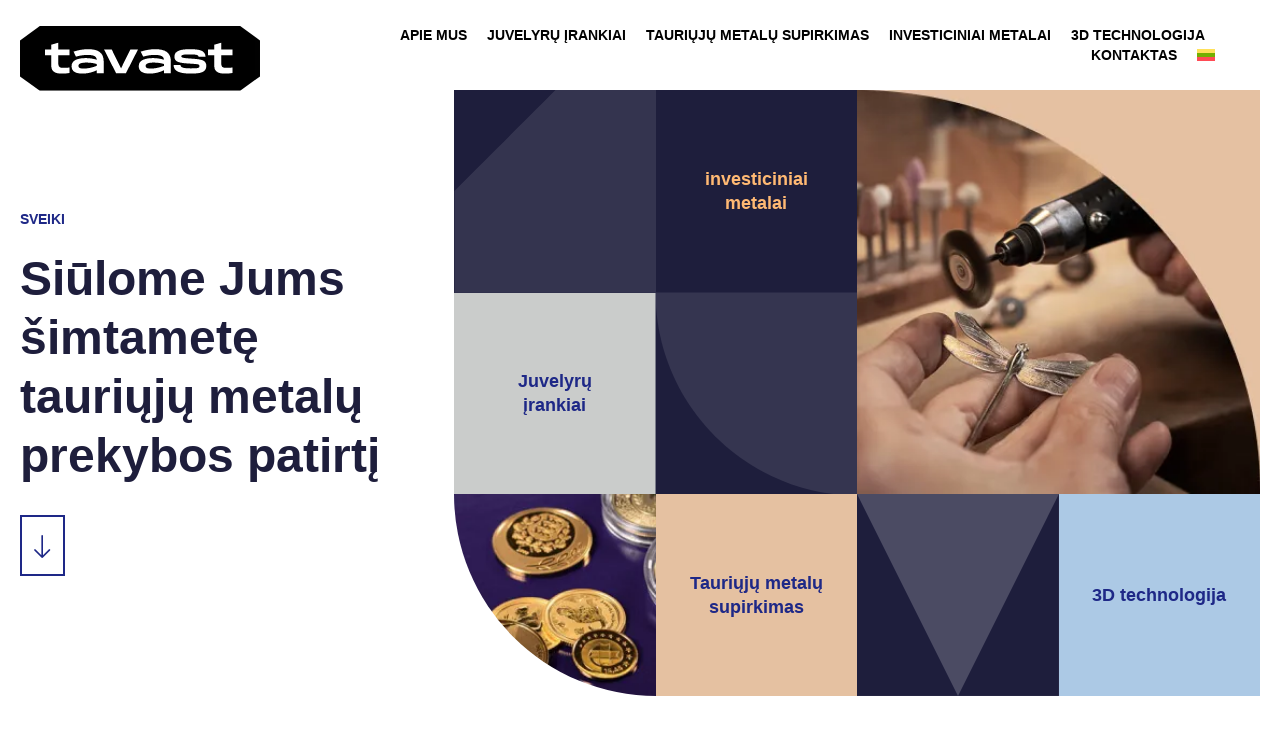

--- FILE ---
content_type: text/html; charset=UTF-8
request_url: https://tavast.lt/
body_size: 46810
content:
<!doctype html>
<html lang="lt-LT">
<head><meta charset="UTF-8"><script>if(navigator.userAgent.match(/MSIE|Internet Explorer/i)||navigator.userAgent.match(/Trident\/7\..*?rv:11/i)){var href=document.location.href;if(!href.match(/[?&]nowprocket/)){if(href.indexOf("?")==-1){if(href.indexOf("#")==-1){document.location.href=href+"?nowprocket=1"}else{document.location.href=href.replace("#","?nowprocket=1#")}}else{if(href.indexOf("#")==-1){document.location.href=href+"&nowprocket=1"}else{document.location.href=href.replace("#","&nowprocket=1#")}}}}</script><script>(()=>{class RocketLazyLoadScripts{constructor(){this.v="2.0.4",this.userEvents=["keydown","keyup","mousedown","mouseup","mousemove","mouseover","mouseout","touchmove","touchstart","touchend","touchcancel","wheel","click","dblclick","input"],this.attributeEvents=["onblur","onclick","oncontextmenu","ondblclick","onfocus","onmousedown","onmouseenter","onmouseleave","onmousemove","onmouseout","onmouseover","onmouseup","onmousewheel","onscroll","onsubmit"]}async t(){this.i(),this.o(),/iP(ad|hone)/.test(navigator.userAgent)&&this.h(),this.u(),this.l(this),this.m(),this.k(this),this.p(this),this._(),await Promise.all([this.R(),this.L()]),this.lastBreath=Date.now(),this.S(this),this.P(),this.D(),this.O(),this.M(),await this.C(this.delayedScripts.normal),await this.C(this.delayedScripts.defer),await this.C(this.delayedScripts.async),await this.T(),await this.F(),await this.j(),await this.A(),window.dispatchEvent(new Event("rocket-allScriptsLoaded")),this.everythingLoaded=!0,this.lastTouchEnd&&await new Promise(t=>setTimeout(t,500-Date.now()+this.lastTouchEnd)),this.I(),this.H(),this.U(),this.W()}i(){this.CSPIssue=sessionStorage.getItem("rocketCSPIssue"),document.addEventListener("securitypolicyviolation",t=>{this.CSPIssue||"script-src-elem"!==t.violatedDirective||"data"!==t.blockedURI||(this.CSPIssue=!0,sessionStorage.setItem("rocketCSPIssue",!0))},{isRocket:!0})}o(){window.addEventListener("pageshow",t=>{this.persisted=t.persisted,this.realWindowLoadedFired=!0},{isRocket:!0}),window.addEventListener("pagehide",()=>{this.onFirstUserAction=null},{isRocket:!0})}h(){let t;function e(e){t=e}window.addEventListener("touchstart",e,{isRocket:!0}),window.addEventListener("touchend",function i(o){o.changedTouches[0]&&t.changedTouches[0]&&Math.abs(o.changedTouches[0].pageX-t.changedTouches[0].pageX)<10&&Math.abs(o.changedTouches[0].pageY-t.changedTouches[0].pageY)<10&&o.timeStamp-t.timeStamp<200&&(window.removeEventListener("touchstart",e,{isRocket:!0}),window.removeEventListener("touchend",i,{isRocket:!0}),"INPUT"===o.target.tagName&&"text"===o.target.type||(o.target.dispatchEvent(new TouchEvent("touchend",{target:o.target,bubbles:!0})),o.target.dispatchEvent(new MouseEvent("mouseover",{target:o.target,bubbles:!0})),o.target.dispatchEvent(new PointerEvent("click",{target:o.target,bubbles:!0,cancelable:!0,detail:1,clientX:o.changedTouches[0].clientX,clientY:o.changedTouches[0].clientY})),event.preventDefault()))},{isRocket:!0})}q(t){this.userActionTriggered||("mousemove"!==t.type||this.firstMousemoveIgnored?"keyup"===t.type||"mouseover"===t.type||"mouseout"===t.type||(this.userActionTriggered=!0,this.onFirstUserAction&&this.onFirstUserAction()):this.firstMousemoveIgnored=!0),"click"===t.type&&t.preventDefault(),t.stopPropagation(),t.stopImmediatePropagation(),"touchstart"===this.lastEvent&&"touchend"===t.type&&(this.lastTouchEnd=Date.now()),"click"===t.type&&(this.lastTouchEnd=0),this.lastEvent=t.type,t.composedPath&&t.composedPath()[0].getRootNode()instanceof ShadowRoot&&(t.rocketTarget=t.composedPath()[0]),this.savedUserEvents.push(t)}u(){this.savedUserEvents=[],this.userEventHandler=this.q.bind(this),this.userEvents.forEach(t=>window.addEventListener(t,this.userEventHandler,{passive:!1,isRocket:!0})),document.addEventListener("visibilitychange",this.userEventHandler,{isRocket:!0})}U(){this.userEvents.forEach(t=>window.removeEventListener(t,this.userEventHandler,{passive:!1,isRocket:!0})),document.removeEventListener("visibilitychange",this.userEventHandler,{isRocket:!0}),this.savedUserEvents.forEach(t=>{(t.rocketTarget||t.target).dispatchEvent(new window[t.constructor.name](t.type,t))})}m(){const t="return false",e=Array.from(this.attributeEvents,t=>"data-rocket-"+t),i="["+this.attributeEvents.join("],[")+"]",o="[data-rocket-"+this.attributeEvents.join("],[data-rocket-")+"]",s=(e,i,o)=>{o&&o!==t&&(e.setAttribute("data-rocket-"+i,o),e["rocket"+i]=new Function("event",o),e.setAttribute(i,t))};new MutationObserver(t=>{for(const n of t)"attributes"===n.type&&(n.attributeName.startsWith("data-rocket-")||this.everythingLoaded?n.attributeName.startsWith("data-rocket-")&&this.everythingLoaded&&this.N(n.target,n.attributeName.substring(12)):s(n.target,n.attributeName,n.target.getAttribute(n.attributeName))),"childList"===n.type&&n.addedNodes.forEach(t=>{if(t.nodeType===Node.ELEMENT_NODE)if(this.everythingLoaded)for(const i of[t,...t.querySelectorAll(o)])for(const t of i.getAttributeNames())e.includes(t)&&this.N(i,t.substring(12));else for(const e of[t,...t.querySelectorAll(i)])for(const t of e.getAttributeNames())this.attributeEvents.includes(t)&&s(e,t,e.getAttribute(t))})}).observe(document,{subtree:!0,childList:!0,attributeFilter:[...this.attributeEvents,...e]})}I(){this.attributeEvents.forEach(t=>{document.querySelectorAll("[data-rocket-"+t+"]").forEach(e=>{this.N(e,t)})})}N(t,e){const i=t.getAttribute("data-rocket-"+e);i&&(t.setAttribute(e,i),t.removeAttribute("data-rocket-"+e))}k(t){Object.defineProperty(HTMLElement.prototype,"onclick",{get(){return this.rocketonclick||null},set(e){this.rocketonclick=e,this.setAttribute(t.everythingLoaded?"onclick":"data-rocket-onclick","this.rocketonclick(event)")}})}S(t){function e(e,i){let o=e[i];e[i]=null,Object.defineProperty(e,i,{get:()=>o,set(s){t.everythingLoaded?o=s:e["rocket"+i]=o=s}})}e(document,"onreadystatechange"),e(window,"onload"),e(window,"onpageshow");try{Object.defineProperty(document,"readyState",{get:()=>t.rocketReadyState,set(e){t.rocketReadyState=e},configurable:!0}),document.readyState="loading"}catch(t){console.log("WPRocket DJE readyState conflict, bypassing")}}l(t){this.originalAddEventListener=EventTarget.prototype.addEventListener,this.originalRemoveEventListener=EventTarget.prototype.removeEventListener,this.savedEventListeners=[],EventTarget.prototype.addEventListener=function(e,i,o){o&&o.isRocket||!t.B(e,this)&&!t.userEvents.includes(e)||t.B(e,this)&&!t.userActionTriggered||e.startsWith("rocket-")||t.everythingLoaded?t.originalAddEventListener.call(this,e,i,o):(t.savedEventListeners.push({target:this,remove:!1,type:e,func:i,options:o}),"mouseenter"!==e&&"mouseleave"!==e||t.originalAddEventListener.call(this,e,t.savedUserEvents.push,o))},EventTarget.prototype.removeEventListener=function(e,i,o){o&&o.isRocket||!t.B(e,this)&&!t.userEvents.includes(e)||t.B(e,this)&&!t.userActionTriggered||e.startsWith("rocket-")||t.everythingLoaded?t.originalRemoveEventListener.call(this,e,i,o):t.savedEventListeners.push({target:this,remove:!0,type:e,func:i,options:o})}}J(t,e){this.savedEventListeners=this.savedEventListeners.filter(i=>{let o=i.type,s=i.target||window;return e!==o||t!==s||(this.B(o,s)&&(i.type="rocket-"+o),this.$(i),!1)})}H(){EventTarget.prototype.addEventListener=this.originalAddEventListener,EventTarget.prototype.removeEventListener=this.originalRemoveEventListener,this.savedEventListeners.forEach(t=>this.$(t))}$(t){t.remove?this.originalRemoveEventListener.call(t.target,t.type,t.func,t.options):this.originalAddEventListener.call(t.target,t.type,t.func,t.options)}p(t){let e;function i(e){return t.everythingLoaded?e:e.split(" ").map(t=>"load"===t||t.startsWith("load.")?"rocket-jquery-load":t).join(" ")}function o(o){function s(e){const s=o.fn[e];o.fn[e]=o.fn.init.prototype[e]=function(){return this[0]===window&&t.userActionTriggered&&("string"==typeof arguments[0]||arguments[0]instanceof String?arguments[0]=i(arguments[0]):"object"==typeof arguments[0]&&Object.keys(arguments[0]).forEach(t=>{const e=arguments[0][t];delete arguments[0][t],arguments[0][i(t)]=e})),s.apply(this,arguments),this}}if(o&&o.fn&&!t.allJQueries.includes(o)){const e={DOMContentLoaded:[],"rocket-DOMContentLoaded":[]};for(const t in e)document.addEventListener(t,()=>{e[t].forEach(t=>t())},{isRocket:!0});o.fn.ready=o.fn.init.prototype.ready=function(i){function s(){parseInt(o.fn.jquery)>2?setTimeout(()=>i.bind(document)(o)):i.bind(document)(o)}return"function"==typeof i&&(t.realDomReadyFired?!t.userActionTriggered||t.fauxDomReadyFired?s():e["rocket-DOMContentLoaded"].push(s):e.DOMContentLoaded.push(s)),o([])},s("on"),s("one"),s("off"),t.allJQueries.push(o)}e=o}t.allJQueries=[],o(window.jQuery),Object.defineProperty(window,"jQuery",{get:()=>e,set(t){o(t)}})}P(){const t=new Map;document.write=document.writeln=function(e){const i=document.currentScript,o=document.createRange(),s=i.parentElement;let n=t.get(i);void 0===n&&(n=i.nextSibling,t.set(i,n));const c=document.createDocumentFragment();o.setStart(c,0),c.appendChild(o.createContextualFragment(e)),s.insertBefore(c,n)}}async R(){return new Promise(t=>{this.userActionTriggered?t():this.onFirstUserAction=t})}async L(){return new Promise(t=>{document.addEventListener("DOMContentLoaded",()=>{this.realDomReadyFired=!0,t()},{isRocket:!0})})}async j(){return this.realWindowLoadedFired?Promise.resolve():new Promise(t=>{window.addEventListener("load",t,{isRocket:!0})})}M(){this.pendingScripts=[];this.scriptsMutationObserver=new MutationObserver(t=>{for(const e of t)e.addedNodes.forEach(t=>{"SCRIPT"!==t.tagName||t.noModule||t.isWPRocket||this.pendingScripts.push({script:t,promise:new Promise(e=>{const i=()=>{const i=this.pendingScripts.findIndex(e=>e.script===t);i>=0&&this.pendingScripts.splice(i,1),e()};t.addEventListener("load",i,{isRocket:!0}),t.addEventListener("error",i,{isRocket:!0}),setTimeout(i,1e3)})})})}),this.scriptsMutationObserver.observe(document,{childList:!0,subtree:!0})}async F(){await this.X(),this.pendingScripts.length?(await this.pendingScripts[0].promise,await this.F()):this.scriptsMutationObserver.disconnect()}D(){this.delayedScripts={normal:[],async:[],defer:[]},document.querySelectorAll("script[type$=rocketlazyloadscript]").forEach(t=>{t.hasAttribute("data-rocket-src")?t.hasAttribute("async")&&!1!==t.async?this.delayedScripts.async.push(t):t.hasAttribute("defer")&&!1!==t.defer||"module"===t.getAttribute("data-rocket-type")?this.delayedScripts.defer.push(t):this.delayedScripts.normal.push(t):this.delayedScripts.normal.push(t)})}async _(){await this.L();let t=[];document.querySelectorAll("script[type$=rocketlazyloadscript][data-rocket-src]").forEach(e=>{let i=e.getAttribute("data-rocket-src");if(i&&!i.startsWith("data:")){i.startsWith("//")&&(i=location.protocol+i);try{const o=new URL(i).origin;o!==location.origin&&t.push({src:o,crossOrigin:e.crossOrigin||"module"===e.getAttribute("data-rocket-type")})}catch(t){}}}),t=[...new Map(t.map(t=>[JSON.stringify(t),t])).values()],this.Y(t,"preconnect")}async G(t){if(await this.K(),!0!==t.noModule||!("noModule"in HTMLScriptElement.prototype))return new Promise(e=>{let i;function o(){(i||t).setAttribute("data-rocket-status","executed"),e()}try{if(navigator.userAgent.includes("Firefox/")||""===navigator.vendor||this.CSPIssue)i=document.createElement("script"),[...t.attributes].forEach(t=>{let e=t.nodeName;"type"!==e&&("data-rocket-type"===e&&(e="type"),"data-rocket-src"===e&&(e="src"),i.setAttribute(e,t.nodeValue))}),t.text&&(i.text=t.text),t.nonce&&(i.nonce=t.nonce),i.hasAttribute("src")?(i.addEventListener("load",o,{isRocket:!0}),i.addEventListener("error",()=>{i.setAttribute("data-rocket-status","failed-network"),e()},{isRocket:!0}),setTimeout(()=>{i.isConnected||e()},1)):(i.text=t.text,o()),i.isWPRocket=!0,t.parentNode.replaceChild(i,t);else{const i=t.getAttribute("data-rocket-type"),s=t.getAttribute("data-rocket-src");i?(t.type=i,t.removeAttribute("data-rocket-type")):t.removeAttribute("type"),t.addEventListener("load",o,{isRocket:!0}),t.addEventListener("error",i=>{this.CSPIssue&&i.target.src.startsWith("data:")?(console.log("WPRocket: CSP fallback activated"),t.removeAttribute("src"),this.G(t).then(e)):(t.setAttribute("data-rocket-status","failed-network"),e())},{isRocket:!0}),s?(t.fetchPriority="high",t.removeAttribute("data-rocket-src"),t.src=s):t.src="data:text/javascript;base64,"+window.btoa(unescape(encodeURIComponent(t.text)))}}catch(i){t.setAttribute("data-rocket-status","failed-transform"),e()}});t.setAttribute("data-rocket-status","skipped")}async C(t){const e=t.shift();return e?(e.isConnected&&await this.G(e),this.C(t)):Promise.resolve()}O(){this.Y([...this.delayedScripts.normal,...this.delayedScripts.defer,...this.delayedScripts.async],"preload")}Y(t,e){this.trash=this.trash||[];let i=!0;var o=document.createDocumentFragment();t.forEach(t=>{const s=t.getAttribute&&t.getAttribute("data-rocket-src")||t.src;if(s&&!s.startsWith("data:")){const n=document.createElement("link");n.href=s,n.rel=e,"preconnect"!==e&&(n.as="script",n.fetchPriority=i?"high":"low"),t.getAttribute&&"module"===t.getAttribute("data-rocket-type")&&(n.crossOrigin=!0),t.crossOrigin&&(n.crossOrigin=t.crossOrigin),t.integrity&&(n.integrity=t.integrity),t.nonce&&(n.nonce=t.nonce),o.appendChild(n),this.trash.push(n),i=!1}}),document.head.appendChild(o)}W(){this.trash.forEach(t=>t.remove())}async T(){try{document.readyState="interactive"}catch(t){}this.fauxDomReadyFired=!0;try{await this.K(),this.J(document,"readystatechange"),document.dispatchEvent(new Event("rocket-readystatechange")),await this.K(),document.rocketonreadystatechange&&document.rocketonreadystatechange(),await this.K(),this.J(document,"DOMContentLoaded"),document.dispatchEvent(new Event("rocket-DOMContentLoaded")),await this.K(),this.J(window,"DOMContentLoaded"),window.dispatchEvent(new Event("rocket-DOMContentLoaded"))}catch(t){console.error(t)}}async A(){try{document.readyState="complete"}catch(t){}try{await this.K(),this.J(document,"readystatechange"),document.dispatchEvent(new Event("rocket-readystatechange")),await this.K(),document.rocketonreadystatechange&&document.rocketonreadystatechange(),await this.K(),this.J(window,"load"),window.dispatchEvent(new Event("rocket-load")),await this.K(),window.rocketonload&&window.rocketonload(),await this.K(),this.allJQueries.forEach(t=>t(window).trigger("rocket-jquery-load")),await this.K(),this.J(window,"pageshow");const t=new Event("rocket-pageshow");t.persisted=this.persisted,window.dispatchEvent(t),await this.K(),window.rocketonpageshow&&window.rocketonpageshow({persisted:this.persisted})}catch(t){console.error(t)}}async K(){Date.now()-this.lastBreath>45&&(await this.X(),this.lastBreath=Date.now())}async X(){return document.hidden?new Promise(t=>setTimeout(t)):new Promise(t=>requestAnimationFrame(t))}B(t,e){return e===document&&"readystatechange"===t||(e===document&&"DOMContentLoaded"===t||(e===window&&"DOMContentLoaded"===t||(e===window&&"load"===t||e===window&&"pageshow"===t)))}static run(){(new RocketLazyLoadScripts).t()}}RocketLazyLoadScripts.run()})();</script>
	
	<meta name="viewport" content="width=device-width, initial-scale=1">
	<link rel="profile" href="https://gmpg.org/xfn/11">
	<!-- Global site tag (gtag.js) - Google Analytics -->
<script type="rocketlazyloadscript" async data-rocket-src="https://www.googletagmanager.com/gtag/js?id=343534959"></script>
<script type="rocketlazyloadscript">
    window.dataLayer = window.dataLayer || [];
    function gtag() {
        dataLayer.push(arguments);
    }
    gtag('js', new Date());

    gtag('config', '343534959', { 'anonymize_ip': false } );
</script>
<meta name='robots' content='index, follow, max-image-preview:large, max-snippet:-1, max-video-preview:-1' />
<link rel="alternate" hreflang="et" href="https://tavast.ee/" />
<link rel="alternate" hreflang="en" href="https://tavast.eu/" />
<link rel="alternate" hreflang="fi" href="https://tavast.fi/" />
<link rel="alternate" hreflang="lv" href="https://tavast.lv/" />
<link rel="alternate" hreflang="lt" href="https://tavast.lt/" />
<link rel="alternate" hreflang="sv" href="https://tavast.se/" />
<link rel="alternate" hreflang="ru" href="https://tavast.info/" />
<link rel="alternate" hreflang="x-default" href="https://tavast.ee/" />

	<!-- This site is optimized with the Yoast SEO plugin v26.8 - https://yoast.com/product/yoast-seo-wordpress/ -->
	<title>„Tavast“ – taurieji metalai, juvelyrų įrankiai ir 3D technologija</title>
<link data-rocket-prefetch href="https://www.googletagmanager.com" rel="dns-prefetch">
<link data-rocket-prefetch href="https://www.gstatic.com" rel="dns-prefetch">
<link data-rocket-prefetch href="https://connect.facebook.net" rel="dns-prefetch">
<link data-rocket-prefetch href="https://tavast.ee" rel="dns-prefetch">
<link data-rocket-prefetch href="https://tavast.eu" rel="dns-prefetch">
<link data-rocket-prefetch href="https://tavast.fi" rel="dns-prefetch">
<link data-rocket-prefetch href="https://tavast.lv" rel="dns-prefetch">
<link data-rocket-prefetch href="https://tavast.se" rel="dns-prefetch">
<link data-rocket-prefetch href="https://tavast.info" rel="dns-prefetch">
<link data-rocket-prefetch href="https://www.google.com" rel="dns-prefetch">
<style id="wpr-usedcss">img:is([sizes=auto i],[sizes^="auto," i]){contain-intrinsic-size:3000px 1500px}img.emoji{display:inline!important;border:none!important;box-shadow:none!important;height:1em!important;width:1em!important;margin:0 .07em!important;vertical-align:-.1em!important;background:0 0!important;padding:0!important}:root{--wp--preset--aspect-ratio--square:1;--wp--preset--aspect-ratio--4-3:4/3;--wp--preset--aspect-ratio--3-4:3/4;--wp--preset--aspect-ratio--3-2:3/2;--wp--preset--aspect-ratio--2-3:2/3;--wp--preset--aspect-ratio--16-9:16/9;--wp--preset--aspect-ratio--9-16:9/16;--wp--preset--color--black:#000000;--wp--preset--color--cyan-bluish-gray:#abb8c3;--wp--preset--color--white:#ffffff;--wp--preset--color--pale-pink:#f78da7;--wp--preset--color--vivid-red:#cf2e2e;--wp--preset--color--luminous-vivid-orange:#ff6900;--wp--preset--color--luminous-vivid-amber:#fcb900;--wp--preset--color--light-green-cyan:#7bdcb5;--wp--preset--color--vivid-green-cyan:#00d084;--wp--preset--color--pale-cyan-blue:#8ed1fc;--wp--preset--color--vivid-cyan-blue:#0693e3;--wp--preset--color--vivid-purple:#9b51e0;--wp--preset--gradient--vivid-cyan-blue-to-vivid-purple:linear-gradient(135deg,rgba(6, 147, 227, 1) 0%,rgb(155, 81, 224) 100%);--wp--preset--gradient--light-green-cyan-to-vivid-green-cyan:linear-gradient(135deg,rgb(122, 220, 180) 0%,rgb(0, 208, 130) 100%);--wp--preset--gradient--luminous-vivid-amber-to-luminous-vivid-orange:linear-gradient(135deg,rgba(252, 185, 0, 1) 0%,rgba(255, 105, 0, 1) 100%);--wp--preset--gradient--luminous-vivid-orange-to-vivid-red:linear-gradient(135deg,rgba(255, 105, 0, 1) 0%,rgb(207, 46, 46) 100%);--wp--preset--gradient--very-light-gray-to-cyan-bluish-gray:linear-gradient(135deg,rgb(238, 238, 238) 0%,rgb(169, 184, 195) 100%);--wp--preset--gradient--cool-to-warm-spectrum:linear-gradient(135deg,rgb(74, 234, 220) 0%,rgb(151, 120, 209) 20%,rgb(207, 42, 186) 40%,rgb(238, 44, 130) 60%,rgb(251, 105, 98) 80%,rgb(254, 248, 76) 100%);--wp--preset--gradient--blush-light-purple:linear-gradient(135deg,rgb(255, 206, 236) 0%,rgb(152, 150, 240) 100%);--wp--preset--gradient--blush-bordeaux:linear-gradient(135deg,rgb(254, 205, 165) 0%,rgb(254, 45, 45) 50%,rgb(107, 0, 62) 100%);--wp--preset--gradient--luminous-dusk:linear-gradient(135deg,rgb(255, 203, 112) 0%,rgb(199, 81, 192) 50%,rgb(65, 88, 208) 100%);--wp--preset--gradient--pale-ocean:linear-gradient(135deg,rgb(255, 245, 203) 0%,rgb(182, 227, 212) 50%,rgb(51, 167, 181) 100%);--wp--preset--gradient--electric-grass:linear-gradient(135deg,rgb(202, 248, 128) 0%,rgb(113, 206, 126) 100%);--wp--preset--gradient--midnight:linear-gradient(135deg,rgb(2, 3, 129) 0%,rgb(40, 116, 252) 100%);--wp--preset--font-size--small:13px;--wp--preset--font-size--medium:20px;--wp--preset--font-size--large:36px;--wp--preset--font-size--x-large:42px;--wp--preset--spacing--20:0.44rem;--wp--preset--spacing--30:0.67rem;--wp--preset--spacing--40:1rem;--wp--preset--spacing--50:1.5rem;--wp--preset--spacing--60:2.25rem;--wp--preset--spacing--70:3.38rem;--wp--preset--spacing--80:5.06rem;--wp--preset--shadow--natural:6px 6px 9px rgba(0, 0, 0, .2);--wp--preset--shadow--deep:12px 12px 50px rgba(0, 0, 0, .4);--wp--preset--shadow--sharp:6px 6px 0px rgba(0, 0, 0, .2);--wp--preset--shadow--outlined:6px 6px 0px -3px rgba(255, 255, 255, 1),6px 6px rgba(0, 0, 0, 1);--wp--preset--shadow--crisp:6px 6px 0px rgba(0, 0, 0, 1)}:root{--wp--style--global--content-size:800px;--wp--style--global--wide-size:1200px}:where(body){margin:0}:where(.wp-site-blocks)>*{margin-block-start:24px;margin-block-end:0}:where(.wp-site-blocks)>:first-child{margin-block-start:0}:where(.wp-site-blocks)>:last-child{margin-block-end:0}:root{--wp--style--block-gap:24px}:root :where(.is-layout-flow)>:first-child{margin-block-start:0}:root :where(.is-layout-flow)>:last-child{margin-block-end:0}:root :where(.is-layout-flow)>*{margin-block-start:24px;margin-block-end:0}:root :where(.is-layout-constrained)>:first-child{margin-block-start:0}:root :where(.is-layout-constrained)>:last-child{margin-block-end:0}:root :where(.is-layout-constrained)>*{margin-block-start:24px;margin-block-end:0}:root :where(.is-layout-flex){gap:24px}:root :where(.is-layout-grid){gap:24px}body{padding-top:0;padding-right:0;padding-bottom:0;padding-left:0}a:where(:not(.wp-element-button)){text-decoration:underline}:root :where(.wp-element-button,.wp-block-button__link){background-color:#32373c;border-width:0;color:#fff;font-family:inherit;font-size:inherit;line-height:inherit;padding:calc(.667em + 2px) calc(1.333em + 2px);text-decoration:none}:root :where(.wp-block-pullquote){font-size:1.5em;line-height:1.6}:root{--animate-duration:1s;--animate-delay:1s;--animate-repeat:1}.animate__animated{-webkit-animation-duration:1s;animation-duration:1s;-webkit-animation-duration:var(--animate-duration);animation-duration:var(--animate-duration);-webkit-animation-fill-mode:both;animation-fill-mode:both}@media (prefers-reduced-motion:reduce),print{.animate__animated{-webkit-animation-duration:1ms!important;animation-duration:1ms!important;-webkit-transition-duration:1ms!important;transition-duration:1ms!important;-webkit-animation-iteration-count:1!important;animation-iteration-count:1!important}.animate__animated[class*=Out]{opacity:0}}@-webkit-keyframes fadeIn{0%{opacity:0}from{opacity:0}to{opacity:1}}@keyframes fadeIn{0%{opacity:0}to{opacity:1}}.animate__fadeIn{-webkit-animation-name:fadeIn;animation-name:fadeIn}@-webkit-keyframes fadeInRight{0%{opacity:0;-webkit-transform:translate3d(100%,0,0);transform:translate3d(100%,0,0)}to{opacity:1;-webkit-transform:translateZ(0);transform:translateZ(0)}}@keyframes fadeInRight{0%{opacity:0;-webkit-transform:translate3d(100%,0,0);transform:translate3d(100%,0,0)}to{opacity:1;-webkit-transform:translateZ(0);transform:translateZ(0)}}@-webkit-keyframes fadeInUp{0%{opacity:0;-webkit-transform:translate3d(0,100%,0);transform:translate3d(0,100%,0)}to{opacity:1;-webkit-transform:translateZ(0);transform:translateZ(0)}}@keyframes fadeInUp{0%{opacity:0;-webkit-transform:translate3d(0,100%,0);transform:translate3d(0,100%,0)}to{opacity:1;-webkit-transform:translateZ(0);transform:translateZ(0)}}.wpml-ls-legacy-dropdown-click{width:15.5em;max-width:100%}.wpml-ls-legacy-dropdown-click>ul{position:relative;padding:0;margin:0!important;list-style-type:none}.wpml-ls-legacy-dropdown-click .wpml-ls-item{padding:0;margin:0;list-style-type:none}.wpml-ls-legacy-dropdown-click a{display:block;text-decoration:none;color:#444;border:1px solid #cdcdcd;background-color:#fff;padding:5px 10px;line-height:1}.wpml-ls-legacy-dropdown-click a span{vertical-align:middle}.wpml-ls-legacy-dropdown-click a.wpml-ls-item-toggle{position:relative;padding-right:calc(10px + 1.4em)}.rtl .wpml-ls-legacy-dropdown-click a.wpml-ls-item-toggle{padding-right:10px;padding-left:calc(10px + 1.4em)}.wpml-ls-legacy-dropdown-click a.wpml-ls-item-toggle:after{content:"";vertical-align:middle;display:inline-block;border:.35em solid transparent;border-top:.5em solid;position:absolute;right:10px;top:calc(50% - .175em)}.rtl .wpml-ls-legacy-dropdown-click a.wpml-ls-item-toggle:after{right:auto;left:10px}.wpml-ls-legacy-dropdown-click .wpml-ls-current-language:hover>a,.wpml-ls-legacy-dropdown-click a:focus,.wpml-ls-legacy-dropdown-click a:hover{color:#000;background:#eee}.wpml-ls-legacy-dropdown-click .wpml-ls-sub-menu{visibility:hidden;position:absolute;top:100%;right:0;left:0;border-top:1px solid #cdcdcd;padding:0;margin:0;list-style-type:none;z-index:101}.wpml-ls-legacy-dropdown-click .wpml-ls-sub-menu a{border-width:0 1px 1px}.wpml-ls-legacy-dropdown-click .wpml-ls-flag{display:inline;vertical-align:middle}.wpml-ls-legacy-dropdown-click .wpml-ls-flag+span{margin-left:.4em}.rtl .wpml-ls-legacy-dropdown-click .wpml-ls-flag+span{margin-left:0;margin-right:.4em}.wpml-ls-statics-shortcode_actions,.wpml-ls-statics-shortcode_actions .wpml-ls-sub-menu,.wpml-ls-statics-shortcode_actions a{border-color:#fff}.wpml-ls-menu-item .wpml-ls-flag{display:inline;vertical-align:baseline}.wpml-ls-menu-item .wpml-ls-flag+span{margin-left:.3em}.rtl .wpml-ls-menu-item .wpml-ls-flag+span{margin-left:0;margin-right:.3em}ul .wpml-ls-menu-item a{display:flex;align-items:center}html{line-height:1.15;-webkit-text-size-adjust:100%}*,:after,:before{box-sizing:border-box}body{background-color:#fff;color:#333;font-family:-apple-system,BlinkMacSystemFont,'Segoe UI',Roboto,'Helvetica Neue',Arial,'Noto Sans',sans-serif,'Apple Color Emoji','Segoe UI Emoji','Segoe UI Symbol','Noto Color Emoji';font-size:1rem;font-weight:400;line-height:1.5;margin:0;-webkit-font-smoothing:antialiased;-moz-osx-font-smoothing:grayscale}h1,h2{color:inherit;font-family:inherit;font-weight:500;line-height:1.2;margin-block-end:1rem;margin-block-start:.5rem}h1{font-size:2.5rem}h2{font-size:2rem}p{margin-block-end:.9rem;margin-block-start:0}a{background-color:transparent;color:#c36;text-decoration:none}a:active,a:hover{color:#336}a:not([href]):not([tabindex]),a:not([href]):not([tabindex]):focus,a:not([href]):not([tabindex]):hover{color:inherit;text-decoration:none}a:not([href]):not([tabindex]):focus{outline:0}code{font-family:monospace,monospace;font-size:1em}sub{font-size:75%;line-height:0;position:relative;vertical-align:baseline}sub{bottom:-.25em}img{border-style:none;height:auto;max-width:100%}figcaption{color:#333;font-size:16px;font-style:italic;font-weight:400;line-height:1.4}[hidden],template{display:none}@media print{*,:after,:before{background:0 0!important;box-shadow:none!important;color:#000!important;text-shadow:none!important}a,a:visited{text-decoration:underline}a[href]:after{content:" (" attr(href) ")"}a[href^="#"]:after,a[href^="javascript:"]:after{content:""}img,tr{-moz-column-break-inside:avoid;break-inside:avoid}h2,p{orphans:3;widows:3}h2{-moz-column-break-after:avoid;break-after:avoid}}label{display:inline-block;line-height:1;vertical-align:middle}button,input,optgroup,select,textarea{font-family:inherit;font-size:1rem;line-height:1.5;margin:0}input[type=date],input[type=email],input[type=number],input[type=password],input[type=search],input[type=text],input[type=url],select,textarea{border:1px solid #666;border-radius:3px;padding:.5rem 1rem;transition:all .3s;width:100%}input[type=date]:focus,input[type=email]:focus,input[type=number]:focus,input[type=password]:focus,input[type=search]:focus,input[type=text]:focus,input[type=url]:focus,select:focus,textarea:focus{border-color:#333}button,input{overflow:visible}button,select{text-transform:none}[type=button],[type=reset],[type=submit],button{-webkit-appearance:button;width:auto}[type=button],[type=submit],button{background-color:transparent;border:1px solid #c36;border-radius:3px;color:#c36;display:inline-block;font-size:1rem;font-weight:400;padding:.5rem 1rem;text-align:center;transition:all .3s;-webkit-user-select:none;-moz-user-select:none;user-select:none;white-space:nowrap}[type=button]:focus:not(:focus-visible),[type=submit]:focus:not(:focus-visible),button:focus:not(:focus-visible){outline:0}[type=button]:focus,[type=button]:hover,[type=submit]:focus,[type=submit]:hover,button:focus,button:hover{background-color:#c36;color:#fff;text-decoration:none}[type=button]:not(:disabled),[type=submit]:not(:disabled),button:not(:disabled){cursor:pointer}fieldset{padding:.35em .75em .625em}legend{box-sizing:border-box;color:inherit;display:table;max-width:100%;padding:0;white-space:normal}progress{vertical-align:baseline}textarea{overflow:auto;resize:vertical}[type=checkbox],[type=radio]{box-sizing:border-box;padding:0}[type=number]::-webkit-inner-spin-button,[type=number]::-webkit-outer-spin-button{height:auto}[type=search]{-webkit-appearance:textfield;outline-offset:-2px}[type=search]::-webkit-search-decoration{-webkit-appearance:none}::-webkit-file-upload-button{-webkit-appearance:button;font:inherit}select{display:block}table{background-color:transparent;border-collapse:collapse;border-spacing:0;font-size:.9em;margin-block-end:15px;width:100%}table tbody+tbody{border-block-start:2px solid hsla(0,0%,50%,.502)}dl,dt,li,ul{background:0 0;border:0;font-size:100%;margin-block-end:0;margin-block-start:0;outline:0;vertical-align:baseline}.sticky{display:block;position:relative}.hide{display:none!important}.site-header:not(.dynamic-header){margin-inline-end:auto;margin-inline-start:auto;width:100%}@media(max-width:575px){.site-header:not(.dynamic-header){padding-inline-end:10px;padding-inline-start:10px}}@media(min-width:576px){.site-header:not(.dynamic-header){max-width:500px}}@media(min-width:768px){.site-header:not(.dynamic-header){max-width:600px}}@media(min-width:992px){.site-header:not(.dynamic-header){max-width:800px}}@media(min-width:1200px){.site-header:not(.dynamic-header){max-width:1140px}}.site-header+.elementor{min-height:calc(100vh - 320px)}.site-header{display:flex;flex-wrap:wrap;justify-content:space-between;padding-block-end:1rem;padding-block-start:1rem;position:relative}.site-navigation-toggle-holder{align-items:center;display:flex;padding:8px 15px}.site-navigation-toggle-holder .site-navigation-toggle{align-items:center;background-color:rgba(0,0,0,.05);border:0 solid;border-radius:3px;color:#494c4f;cursor:pointer;display:flex;justify-content:center;padding:.5rem}.site-navigation-dropdown{bottom:0;left:0;margin-block-start:10px;position:absolute;transform-origin:top;transition:max-height .3s,transform .3s;width:100%;z-index:10000}.site-navigation-toggle-holder:not(.elementor-active)+.site-navigation-dropdown{max-height:0;transform:scaleY(0)}.site-navigation-toggle-holder.elementor-active+.site-navigation-dropdown{max-height:100vh;transform:scaleY(1)}.site-navigation-dropdown ul{padding:0}.site-navigation-dropdown ul.menu{background:#fff;margin:0;padding:0;position:absolute;width:100%}.site-navigation-dropdown ul.menu li{display:block;position:relative;width:100%}.site-navigation-dropdown ul.menu li a{background:#fff;box-shadow:inset 0 -1px 0 rgba(0,0,0,.102);color:#55595c;display:block;padding:20px}.site-navigation-dropdown ul.menu>li li{max-height:0;transform:scaleY(0);transform-origin:top;transition:max-height .3s,transform .3s}.site-navigation-dropdown ul.menu li.elementor-active>ul>li{max-height:100vh;transform:scaleY(1)}:root{--direction-multiplier:1}body.rtl{--direction-multiplier:-1}.elementor-screen-only,.screen-reader-text,.screen-reader-text span{height:1px;margin:-1px;overflow:hidden;padding:0;position:absolute;top:-10000em;width:1px;clip:rect(0,0,0,0);border:0}.elementor *,.elementor :after,.elementor :before{box-sizing:border-box}.elementor a{box-shadow:none;text-decoration:none}.elementor img{border:none;border-radius:0;box-shadow:none;height:auto;max-width:100%}.elementor .elementor-widget:not(.elementor-widget-text-editor):not(.elementor-widget-theme-post-content) figure{margin:0}.elementor iframe,.elementor object,.elementor video{border:none;line-height:1;margin:0;max-width:100%;width:100%}.elementor-widget-wrap .elementor-element.elementor-widget__width-auto,.elementor-widget-wrap .elementor-element.elementor-widget__width-initial{max-width:100%}.elementor-element{--flex-direction:initial;--flex-wrap:initial;--justify-content:initial;--align-items:initial;--align-content:initial;--gap:initial;--flex-basis:initial;--flex-grow:initial;--flex-shrink:initial;--order:initial;--align-self:initial;align-self:var(--align-self);flex-basis:var(--flex-basis);flex-grow:var(--flex-grow);flex-shrink:var(--flex-shrink);order:var(--order)}.elementor-element:where(.e-con-full,.elementor-widget){align-content:var(--align-content);align-items:var(--align-items);flex-direction:var(--flex-direction);flex-wrap:var(--flex-wrap);gap:var(--row-gap) var(--column-gap);justify-content:var(--justify-content)}.elementor-invisible{visibility:hidden}.elementor-align-center{text-align:center}.elementor-align-center .elementor-button{width:auto}@media (max-width:767px){.elementor-widget-wrap .elementor-element.elementor-widget-mobile__width-initial{max-width:100%}.elementor-mobile-align-center{text-align:center}.elementor-mobile-align-center .elementor-button{width:auto}}:root{--page-title-display:block}.elementor-section{position:relative}.elementor-section .elementor-container{display:flex;margin-left:auto;margin-right:auto;position:relative}@media (max-width:1024px){.elementor-widget-wrap .elementor-element.elementor-widget-tablet__width-initial{max-width:100%}.elementor-section .elementor-container{flex-wrap:wrap}}.elementor-section.elementor-section-boxed>.elementor-container{max-width:1140px}.elementor-widget-wrap{align-content:flex-start;flex-wrap:wrap;position:relative;width:100%}.elementor:not(.elementor-bc-flex-widget) .elementor-widget-wrap{display:flex}.elementor-widget-wrap>.elementor-element{width:100%}.elementor-widget-wrap.e-swiper-container{width:calc(100% - (var(--e-column-margin-left,0px) + var(--e-column-margin-right,0px)))}.elementor-widget{position:relative}.elementor-widget:not(:last-child){margin-bottom:var(--kit-widget-spacing,20px)}.elementor-widget:not(:last-child).elementor-widget__width-auto,.elementor-widget:not(:last-child).elementor-widget__width-initial{margin-bottom:0}.elementor-column{display:flex;min-height:1px;position:relative}.elementor-column-gap-default>.elementor-column>.elementor-element-populated{padding:10px}@media (min-width:768px){.elementor-column.elementor-col-25{width:25%}.elementor-column.elementor-col-33{width:33.333%}.elementor-column.elementor-col-50{width:50%}.elementor-column.elementor-col-100{width:100%}}@media (min-width:768px) and (max-width:1024px){.elementor-reverse-tablet>.elementor-container>:first-child{order:10}.elementor-reverse-tablet>.elementor-container>:nth-child(2){order:9}.elementor-reverse-tablet>.elementor-container>:nth-child(3){order:8}.elementor-reverse-tablet>.elementor-container>:nth-child(4){order:7}.elementor-reverse-tablet>.elementor-container>:nth-child(5){order:6}.elementor-reverse-tablet>.elementor-container>:nth-child(6){order:5}.elementor-reverse-tablet>.elementor-container>:nth-child(7){order:4}.elementor-reverse-tablet>.elementor-container>:nth-child(8){order:3}.elementor-reverse-tablet>.elementor-container>:nth-child(9){order:2}.elementor-reverse-tablet>.elementor-container>:nth-child(10){order:1}}@media (min-width:-1) and (max-width:1024px){.elementor-reverse-tablet>.elementor-container>:first-child{order:10}.elementor-reverse-tablet>.elementor-container>:nth-child(2){order:9}.elementor-reverse-tablet>.elementor-container>:nth-child(3){order:8}.elementor-reverse-tablet>.elementor-container>:nth-child(4){order:7}.elementor-reverse-tablet>.elementor-container>:nth-child(5){order:6}.elementor-reverse-tablet>.elementor-container>:nth-child(6){order:5}.elementor-reverse-tablet>.elementor-container>:nth-child(7){order:4}.elementor-reverse-tablet>.elementor-container>:nth-child(8){order:3}.elementor-reverse-tablet>.elementor-container>:nth-child(9){order:2}.elementor-reverse-tablet>.elementor-container>:nth-child(10){order:1}}@media (min-width:768px) and (max-width:-1){.elementor-reverse-tablet>.elementor-container>:first-child,.elementor-reverse-tablet>.elementor-container>:nth-child(10),.elementor-reverse-tablet>.elementor-container>:nth-child(2),.elementor-reverse-tablet>.elementor-container>:nth-child(3),.elementor-reverse-tablet>.elementor-container>:nth-child(4),.elementor-reverse-tablet>.elementor-container>:nth-child(5),.elementor-reverse-tablet>.elementor-container>:nth-child(6),.elementor-reverse-tablet>.elementor-container>:nth-child(7),.elementor-reverse-tablet>.elementor-container>:nth-child(8),.elementor-reverse-tablet>.elementor-container>:nth-child(9){order:0}}@media (min-width:1025px){#elementor-device-mode:after{content:"desktop"}}@media (min-width:-1){#elementor-device-mode:after{content:"widescreen"}}@media (max-width:-1){#elementor-device-mode:after{content:"laptop";content:"tablet_extra"}}@media (max-width:1024px){#elementor-device-mode:after{content:"tablet"}}@media (max-width:-1){#elementor-device-mode:after{content:"mobile_extra"}}@media (max-width:767px){.elementor-column.elementor-sm-50{width:50%}.elementor-reverse-mobile>.elementor-container>:first-child{order:10}.elementor-reverse-mobile>.elementor-container>:nth-child(2){order:9}.elementor-reverse-mobile>.elementor-container>:nth-child(3){order:8}.elementor-reverse-mobile>.elementor-container>:nth-child(4){order:7}.elementor-reverse-mobile>.elementor-container>:nth-child(5){order:6}.elementor-reverse-mobile>.elementor-container>:nth-child(6){order:5}.elementor-reverse-mobile>.elementor-container>:nth-child(7){order:4}.elementor-reverse-mobile>.elementor-container>:nth-child(8){order:3}.elementor-reverse-mobile>.elementor-container>:nth-child(9){order:2}.elementor-reverse-mobile>.elementor-container>:nth-child(10){order:1}.elementor-column{width:100%}#elementor-device-mode:after{content:"mobile"}}@media (prefers-reduced-motion:no-preference){html{scroll-behavior:smooth}}.e-con{--border-radius:0;--border-top-width:0px;--border-right-width:0px;--border-bottom-width:0px;--border-left-width:0px;--border-style:initial;--border-color:initial;--container-widget-width:100%;--container-widget-height:initial;--container-widget-flex-grow:0;--container-widget-align-self:initial;--content-width:min(100%,var(--container-max-width,1140px));--width:100%;--min-height:initial;--height:auto;--text-align:initial;--margin-top:0px;--margin-right:0px;--margin-bottom:0px;--margin-left:0px;--padding-top:var(--container-default-padding-top,10px);--padding-right:var(--container-default-padding-right,10px);--padding-bottom:var(--container-default-padding-bottom,10px);--padding-left:var(--container-default-padding-left,10px);--position:relative;--z-index:revert;--overflow:visible;--gap:var(--widgets-spacing,20px);--row-gap:var(--widgets-spacing-row,20px);--column-gap:var(--widgets-spacing-column,20px);--overlay-mix-blend-mode:initial;--overlay-opacity:1;--overlay-transition:0.3s;--e-con-grid-template-columns:repeat(3,1fr);--e-con-grid-template-rows:repeat(2,1fr);border-radius:var(--border-radius);height:var(--height);min-height:var(--min-height);min-width:0;overflow:var(--overflow);position:var(--position);width:var(--width);z-index:var(--z-index);--flex-wrap-mobile:wrap;margin-block-end:var(--margin-block-end);margin-block-start:var(--margin-block-start);margin-inline-end:var(--margin-inline-end);margin-inline-start:var(--margin-inline-start);padding-inline-end:var(--padding-inline-end);padding-inline-start:var(--padding-inline-start)}.e-con:where(:not(.e-div-block-base)){transition:background var(--background-transition,.3s),border var(--border-transition,.3s),box-shadow var(--border-transition,.3s),transform var(--e-con-transform-transition-duration,.4s)}.e-con{--margin-block-start:var(--margin-top);--margin-block-end:var(--margin-bottom);--margin-inline-start:var(--margin-left);--margin-inline-end:var(--margin-right);--padding-inline-start:var(--padding-left);--padding-inline-end:var(--padding-right);--padding-block-start:var(--padding-top);--padding-block-end:var(--padding-bottom);--border-block-start-width:var(--border-top-width);--border-block-end-width:var(--border-bottom-width);--border-inline-start-width:var(--border-left-width);--border-inline-end-width:var(--border-right-width)}body.rtl .e-con{--padding-inline-start:var(--padding-right);--padding-inline-end:var(--padding-left);--margin-inline-start:var(--margin-right);--margin-inline-end:var(--margin-left);--border-inline-start-width:var(--border-right-width);--border-inline-end-width:var(--border-left-width)}.e-con>.e-con-inner{padding-block-end:var(--padding-block-end);padding-block-start:var(--padding-block-start);text-align:var(--text-align)}.e-con,.e-con>.e-con-inner{display:var(--display)}.e-con>.e-con-inner{gap:var(--row-gap) var(--column-gap);height:100%;margin:0 auto;max-width:var(--content-width);padding-inline-end:0;padding-inline-start:0;width:100%}:is(.elementor-section-wrap,[data-elementor-id])>.e-con{--margin-left:auto;--margin-right:auto;max-width:min(100%,var(--width))}.e-con .elementor-widget.elementor-widget{margin-block-end:0}.e-con:before,.e-con>.elementor-motion-effects-container>.elementor-motion-effects-layer:before{border-block-end-width:var(--border-block-end-width);border-block-start-width:var(--border-block-start-width);border-color:var(--border-color);border-inline-end-width:var(--border-inline-end-width);border-inline-start-width:var(--border-inline-start-width);border-radius:var(--border-radius);border-style:var(--border-style);content:var(--background-overlay);display:block;height:max(100% + var(--border-top-width) + var(--border-bottom-width),100%);left:calc(0px - var(--border-left-width));mix-blend-mode:var(--overlay-mix-blend-mode);opacity:var(--overlay-opacity);position:absolute;top:calc(0px - var(--border-top-width));transition:var(--overlay-transition,.3s);width:max(100% + var(--border-left-width) + var(--border-right-width),100%)}.e-con:before{transition:background var(--overlay-transition,.3s),border-radius var(--border-transition,.3s),opacity var(--overlay-transition,.3s)}.e-con .elementor-widget{min-width:0}.e-con .elementor-widget.e-widget-swiper{width:100%}.e-con>.e-con-inner>.elementor-widget>.elementor-widget-container,.e-con>.elementor-widget>.elementor-widget-container{height:100%}.e-con.e-con>.e-con-inner>.elementor-widget,.elementor.elementor .e-con>.elementor-widget{max-width:100%}.e-con .elementor-widget:not(:last-child){--kit-widget-spacing:0px}.elementor-form-fields-wrapper{display:flex;flex-wrap:wrap}.elementor-form-fields-wrapper.elementor-labels-above .elementor-field-group .elementor-field-subgroup,.elementor-form-fields-wrapper.elementor-labels-above .elementor-field-group>.elementor-select-wrapper,.elementor-form-fields-wrapper.elementor-labels-above .elementor-field-group>input,.elementor-form-fields-wrapper.elementor-labels-above .elementor-field-group>textarea{flex-basis:100%;max-width:100%}.elementor-form-fields-wrapper.elementor-labels-inline>.elementor-field-group .elementor-select-wrapper,.elementor-form-fields-wrapper.elementor-labels-inline>.elementor-field-group>input{flex-grow:1}.elementor-field-group{align-items:center;flex-wrap:wrap}.elementor-field-group.elementor-field-type-submit{align-items:flex-end}.elementor-field-group .elementor-field-textual{background-color:transparent;border:1px solid #69727d;color:#1f2124;flex-grow:1;max-width:100%;vertical-align:middle;width:100%}.elementor-field-group .elementor-field-textual:focus{box-shadow:inset 0 0 0 1px rgba(0,0,0,.1);outline:0}.elementor-field-group .elementor-field-textual::-moz-placeholder{color:inherit;font-family:inherit;opacity:.6}.elementor-field-group .elementor-field-textual::placeholder{color:inherit;font-family:inherit;opacity:.6}.elementor-field-label{cursor:pointer}.elementor-field-textual{border-radius:3px;font-size:15px;line-height:1.4;min-height:40px;padding:5px 14px}.elementor-button-align-stretch .elementor-field-type-submit:not(.e-form__buttons__wrapper) .elementor-button{flex-basis:100%}.elementor-button-align-stretch .e-form__buttons__wrapper{flex-basis:50%;flex-grow:1}.elementor-button-align-stretch .e-form__buttons__wrapper__button{flex-basis:100%}.elementor-button-align-center .e-form__buttons{justify-content:center}.elementor-button-align-start .e-form__buttons{justify-content:flex-start}.elementor-button-align-end .e-form__buttons{justify-content:flex-end}.elementor-button-align-center .elementor-field-type-submit:not(.e-form__buttons__wrapper) .elementor-button,.elementor-button-align-end .elementor-field-type-submit:not(.e-form__buttons__wrapper) .elementor-button,.elementor-button-align-start .elementor-field-type-submit:not(.e-form__buttons__wrapper) .elementor-button{flex-basis:auto}.elementor-button-align-center .e-form__buttons__wrapper,.elementor-button-align-end .e-form__buttons__wrapper,.elementor-button-align-start .e-form__buttons__wrapper{flex-grow:0}.elementor-button-align-center .e-form__buttons__wrapper,.elementor-button-align-center .e-form__buttons__wrapper__button,.elementor-button-align-end .e-form__buttons__wrapper,.elementor-button-align-end .e-form__buttons__wrapper__button,.elementor-button-align-start .e-form__buttons__wrapper,.elementor-button-align-start .e-form__buttons__wrapper__button{flex-basis:auto}@media screen and (max-width:1024px){.elementor-tablet-button-align-stretch .elementor-field-type-submit:not(.e-form__buttons__wrapper) .elementor-button{flex-basis:100%}.elementor-tablet-button-align-stretch .e-form__buttons__wrapper{flex-basis:50%;flex-grow:1}.elementor-tablet-button-align-stretch .e-form__buttons__wrapper__button{flex-basis:100%}.elementor-tablet-button-align-center .e-form__buttons{justify-content:center}.elementor-tablet-button-align-start .e-form__buttons{justify-content:flex-start}.elementor-tablet-button-align-end .e-form__buttons{justify-content:flex-end}.elementor-tablet-button-align-center .elementor-field-type-submit:not(.e-form__buttons__wrapper) .elementor-button,.elementor-tablet-button-align-end .elementor-field-type-submit:not(.e-form__buttons__wrapper) .elementor-button,.elementor-tablet-button-align-start .elementor-field-type-submit:not(.e-form__buttons__wrapper) .elementor-button{flex-basis:auto}.elementor-tablet-button-align-center .e-form__buttons__wrapper,.elementor-tablet-button-align-end .e-form__buttons__wrapper,.elementor-tablet-button-align-start .e-form__buttons__wrapper{flex-grow:0}.elementor-tablet-button-align-center .e-form__buttons__wrapper,.elementor-tablet-button-align-center .e-form__buttons__wrapper__button,.elementor-tablet-button-align-end .e-form__buttons__wrapper,.elementor-tablet-button-align-end .e-form__buttons__wrapper__button,.elementor-tablet-button-align-start .e-form__buttons__wrapper,.elementor-tablet-button-align-start .e-form__buttons__wrapper__button{flex-basis:auto}}@media screen and (max-width:767px){.elementor-mobile-button-align-stretch .elementor-field-type-submit:not(.e-form__buttons__wrapper) .elementor-button{flex-basis:100%}.elementor-mobile-button-align-stretch .e-form__buttons__wrapper{flex-basis:50%;flex-grow:1}.elementor-mobile-button-align-stretch .e-form__buttons__wrapper__button{flex-basis:100%}.elementor-mobile-button-align-center .e-form__buttons{justify-content:center}.elementor-mobile-button-align-start .e-form__buttons{justify-content:flex-start}.elementor-mobile-button-align-end .e-form__buttons{justify-content:flex-end}.elementor-mobile-button-align-center .elementor-field-type-submit:not(.e-form__buttons__wrapper) .elementor-button,.elementor-mobile-button-align-end .elementor-field-type-submit:not(.e-form__buttons__wrapper) .elementor-button,.elementor-mobile-button-align-start .elementor-field-type-submit:not(.e-form__buttons__wrapper) .elementor-button{flex-basis:auto}.elementor-mobile-button-align-center .e-form__buttons__wrapper,.elementor-mobile-button-align-end .e-form__buttons__wrapper,.elementor-mobile-button-align-start .e-form__buttons__wrapper{flex-grow:0}.elementor-mobile-button-align-center .e-form__buttons__wrapper,.elementor-mobile-button-align-center .e-form__buttons__wrapper__button,.elementor-mobile-button-align-end .e-form__buttons__wrapper,.elementor-mobile-button-align-end .e-form__buttons__wrapper__button,.elementor-mobile-button-align-start .e-form__buttons__wrapper,.elementor-mobile-button-align-start .e-form__buttons__wrapper__button{flex-basis:auto}}.elementor-form .elementor-button{border:none;padding-block-end:0;padding-block-start:0}.elementor-form .elementor-button-content-wrapper,.elementor-form .elementor-button>span{display:flex;flex-direction:row;gap:5px;justify-content:center}.elementor-form .elementor-button.elementor-size-xs{min-height:33px}.elementor-form .elementor-button.elementor-size-sm{min-height:40px}.elementor-form .elementor-button.elementor-size-md{min-height:47px}.elementor-form .elementor-button.elementor-size-lg{min-height:59px}.elementor-form .elementor-button.elementor-size-xl{min-height:72px}.elementor-element:where(:not(.e-con)):where(:not(.e-div-block-base)) .elementor-widget-container,.elementor-element:where(:not(.e-con)):where(:not(.e-div-block-base)):not(:has(.elementor-widget-container)){transition:background .3s,border .3s,border-radius .3s,box-shadow .3s,transform var(--e-transform-transition-duration,.4s)}.elementor-heading-title{line-height:1;margin:0;padding:0}.elementor-button{background-color:#69727d;border-radius:3px;color:#fff;display:inline-block;font-size:15px;line-height:1;padding:12px 24px;fill:#fff;text-align:center;transition:all .3s}.elementor-button:focus,.elementor-button:hover,.elementor-button:visited{color:#fff}.elementor-button-content-wrapper{display:flex;flex-direction:row;gap:5px;justify-content:center}.elementor-button-icon{align-items:center;display:flex}.elementor-button-icon svg{height:auto;width:1em}.elementor-button-icon .e-font-icon-svg{height:1em}.elementor-button-text{display:inline-block}.elementor-button span{text-decoration:inherit}.animated{animation-duration:1.25s}.animated.animated-slow{animation-duration:2s}.animated.reverse{animation-direction:reverse;animation-fill-mode:forwards}@media (prefers-reduced-motion:reduce){.animated{animation:none!important}}@media (max-width:767px){.elementor .elementor-hidden-mobile{display:none}}@media (min-width:768px) and (max-width:1024px){.elementor .elementor-hidden-tablet{display:none}}@media (min-width:1025px) and (max-width:99999px){.elementor .elementor-hidden-desktop{display:none}}.elementor-kit-5{--e-global-color-primary:#1E1E3C;--e-global-color-secondary:#54595F;--e-global-color-text:#7A7A7A;--e-global-color-accent:#FFB973;--e-global-color-2b4bba3:#1E1E3C;--e-global-color-3aac4ed:#FFB973;--e-global-color-58128a9:#F4F5F5;--e-global-color-c958d75:#E5C1A1;--e-global-color-4f00cfb:#ACC9E5;--e-global-color-5b640fb:#E4E5E5;--e-global-color-5511cb5:#000000;--e-global-color-4088304:#1E2887;--e-global-color-6f7b375:#1E3C46;--e-global-typography-primary-font-family:"Playfair Display";--e-global-typography-primary-font-weight:600;--e-global-typography-secondary-font-family:"Manrope";--e-global-typography-secondary-font-weight:400;--e-global-typography-text-font-family:"Manrope";--e-global-typography-text-font-weight:400;--e-global-typography-accent-font-family:"Manrope";--e-global-typography-accent-font-weight:500;font-family:Manrope,Sans-serif}.elementor-kit-5 .elementor-button,.elementor-kit-5 button,.elementor-kit-5 input[type=button],.elementor-kit-5 input[type=submit]{background-color:var(--e-global-color-3aac4ed);font-family:Manrope,Sans-serif;font-size:16px;font-weight:600;color:#000;border-radius:0 0 0 0;padding:13px 30px}.elementor-kit-5 a{color:var(--e-global-color-2b4bba3)}.elementor-kit-5 a:hover{color:var(--e-global-color-3aac4ed)}.elementor-kit-5 h1{font-family:"Playfair Display",Sans-serif;font-size:48px;font-weight:600}.elementor-kit-5 h2{font-family:"Playfair Display",Sans-serif}.elementor-section.elementor-section-boxed>.elementor-container{max-width:1400px}.e-con{--container-max-width:1400px}.elementor-widget:not(:last-child){margin-block-end:20px}.elementor-element{--widgets-spacing:20px 20px;--widgets-spacing-row:20px;--widgets-spacing-column:20px}.site-header{padding-inline-end:0px;padding-inline-start:0px}*{-webkit-tap-highlight-color:rgba(255,255,255,0)!important;-webkit-focus-ring-color:rgba(255,255,255,0)!important;outline:0!important}html{--scrollbarBG:#FBFBFB;--thumbBG:#1e1e3c;overflow-x:hidden}body::-webkit-scrollbar{width:13px}body{scrollbar-width:thin;scrollbar-color:var(--thumbBG) var(--scrollbarBG);overflow-x:hidden}body::-webkit-scrollbar-track{background:var(--scrollbarBG)}body::-webkit-scrollbar-thumb{background-color:var(--thumbBG);border-radius:6px;border:3px solid var(--scrollbarBG)}.grecaptcha-badge{visibility:hidden}@keyframes fadeRight{from{opacity:0;transform:translate3d(30px,0,0)}to{opacity:1;transform:none}}.elementor-element.fadeInRight{animation-name:fadeRight}@keyframes fadeUp{from{opacity:0;transform:translate3d(0,30px,0)}to{opacity:1;transform:none}}.elementor-element.fadeInUp{animation-name:fadeUp}.ruut{aspect-ratio:1/1}.cta-button a{background:#ffb973;border-radius:1px;transition:all .1s ease}.cta-button a:hover{background:linear-gradient(0deg,rgba(0,0,0,.05),rgba(0,0,0,.05)),#ffb973!important}.cta-button a:active{background:linear-gradient(0deg,rgba(0,0,0,.1),rgba(0,0,0,.1)),#ffb973!important}.elementor-widget-image{text-align:center}.elementor-widget-image a{display:inline-block}.elementor-widget-image a img[src$=".svg"]{width:48px}.elementor-widget-image img{display:inline-block;vertical-align:middle}.elementor-item:after,.elementor-item:before{display:block;position:absolute;transition:.3s;transition-timing-function:cubic-bezier(.58,.3,.005,1)}.elementor-item:not(:hover):not(:focus):not(.elementor-item-active):not(.highlighted):after,.elementor-item:not(:hover):not(:focus):not(.elementor-item-active):not(.highlighted):before{opacity:0}.elementor-item.highlighted:after,.elementor-item.highlighted:before,.elementor-item:focus:after,.elementor-item:focus:before,.elementor-item:hover:after,.elementor-item:hover:before{transform:scale(1)}.e--pointer-underline .elementor-item:after,.e--pointer-underline .elementor-item:before{background-color:#3f444b;height:3px;left:0;width:100%;z-index:2}.e--pointer-underline .elementor-item:after{bottom:0;content:""}.elementor-nav-menu--main .elementor-nav-menu a{transition:.4s}.elementor-nav-menu--main .elementor-nav-menu a,.elementor-nav-menu--main .elementor-nav-menu a.highlighted,.elementor-nav-menu--main .elementor-nav-menu a:focus,.elementor-nav-menu--main .elementor-nav-menu a:hover{padding:13px 20px}.elementor-nav-menu--main .elementor-nav-menu a.current{background:#1f2124;color:#fff}.elementor-nav-menu--main .elementor-nav-menu a.disabled{background:#3f444b;color:#88909b}.elementor-nav-menu--main .elementor-nav-menu ul{border-style:solid;border-width:0;padding:0;position:absolute;width:12em}.elementor-nav-menu--main .elementor-nav-menu span.scroll-down,.elementor-nav-menu--main .elementor-nav-menu span.scroll-up{background:#fff;display:none;height:20px;overflow:hidden;position:absolute;visibility:hidden}.elementor-nav-menu--main .elementor-nav-menu span.scroll-down-arrow,.elementor-nav-menu--main .elementor-nav-menu span.scroll-up-arrow{border:8px dashed transparent;border-bottom:8px solid #33373d;height:0;inset-block-start:-2px;inset-inline-start:50%;margin-inline-start:-8px;overflow:hidden;position:absolute;width:0}.elementor-nav-menu--main .elementor-nav-menu span.scroll-down-arrow{border-color:#33373d transparent transparent;border-style:solid dashed dashed;top:6px}.elementor-nav-menu--main .elementor-nav-menu--dropdown .sub-arrow .e-font-icon-svg,.elementor-nav-menu--main .elementor-nav-menu--dropdown .sub-arrow i{transform:rotate(calc(-90deg * var(--direction-multiplier,1)))}.elementor-nav-menu--main .elementor-nav-menu--dropdown .sub-arrow .e-font-icon-svg{fill:currentColor;height:1em;width:1em}.elementor-nav-menu--layout-horizontal{display:flex}.elementor-nav-menu--layout-horizontal .elementor-nav-menu{display:flex;flex-wrap:wrap}.elementor-nav-menu--layout-horizontal .elementor-nav-menu a{flex-grow:1;white-space:nowrap}.elementor-nav-menu--layout-horizontal .elementor-nav-menu>li{display:flex}.elementor-nav-menu--layout-horizontal .elementor-nav-menu>li ul,.elementor-nav-menu--layout-horizontal .elementor-nav-menu>li>.scroll-down{top:100%!important}.elementor-nav-menu--layout-horizontal .elementor-nav-menu>li:not(:first-child)>a{margin-inline-start:var(--e-nav-menu-horizontal-menu-item-margin)}.elementor-nav-menu--layout-horizontal .elementor-nav-menu>li:not(:first-child)>.scroll-down,.elementor-nav-menu--layout-horizontal .elementor-nav-menu>li:not(:first-child)>.scroll-up,.elementor-nav-menu--layout-horizontal .elementor-nav-menu>li:not(:first-child)>ul{inset-inline-start:var(--e-nav-menu-horizontal-menu-item-margin)!important}.elementor-nav-menu--layout-horizontal .elementor-nav-menu>li:not(:last-child)>a{margin-inline-end:var(--e-nav-menu-horizontal-menu-item-margin)}.elementor-nav-menu--layout-horizontal .elementor-nav-menu>li:not(:last-child):after{align-self:center;border-color:var(--e-nav-menu-divider-color,#000);border-left-style:var(--e-nav-menu-divider-style,solid);border-left-width:var(--e-nav-menu-divider-width,2px);content:var(--e-nav-menu-divider-content,none);height:var(--e-nav-menu-divider-height,35%)}.elementor-nav-menu__align-right .elementor-nav-menu{justify-content:flex-end;margin-left:auto}.elementor-nav-menu__align-right .elementor-nav-menu--layout-vertical>ul>li>a{justify-content:flex-end}.elementor-nav-menu__align-left .elementor-nav-menu{justify-content:flex-start;margin-right:auto}.elementor-nav-menu__align-left .elementor-nav-menu--layout-vertical>ul>li>a{justify-content:flex-start}.elementor-nav-menu__align-start .elementor-nav-menu{justify-content:flex-start;margin-inline-end:auto}.elementor-nav-menu__align-start .elementor-nav-menu--layout-vertical>ul>li>a{justify-content:flex-start}.elementor-nav-menu__align-end .elementor-nav-menu{justify-content:flex-end;margin-inline-start:auto}.elementor-nav-menu__align-end .elementor-nav-menu--layout-vertical>ul>li>a{justify-content:flex-end}.elementor-nav-menu__align-center .elementor-nav-menu{justify-content:center;margin-inline-end:auto;margin-inline-start:auto}.elementor-nav-menu__align-center .elementor-nav-menu--layout-vertical>ul>li>a{justify-content:center}.elementor-nav-menu__align-justify .elementor-nav-menu--layout-horizontal .elementor-nav-menu{width:100%}.elementor-nav-menu__align-justify .elementor-nav-menu--layout-horizontal .elementor-nav-menu>li{flex-grow:1}.elementor-nav-menu__align-justify .elementor-nav-menu--layout-horizontal .elementor-nav-menu>li>a{justify-content:center}.elementor-widget-nav-menu:not(.elementor-nav-menu--toggle) .elementor-menu-toggle{display:none}.elementor-widget-nav-menu .elementor-widget-container,.elementor-widget-nav-menu:not(:has(.elementor-widget-container)):not([class*=elementor-hidden-]){display:flex;flex-direction:column}.elementor-nav-menu{position:relative;z-index:2}.elementor-nav-menu:after{clear:both;content:" ";display:block;font:0/0 serif;height:0;overflow:hidden;visibility:hidden}.elementor-nav-menu,.elementor-nav-menu li,.elementor-nav-menu ul{display:block;line-height:normal;list-style:none;margin:0;padding:0;-webkit-tap-highlight-color:transparent}.elementor-nav-menu ul{display:none}.elementor-nav-menu ul ul a,.elementor-nav-menu ul ul a:active,.elementor-nav-menu ul ul a:focus,.elementor-nav-menu ul ul a:hover{border-left:16px solid transparent}.elementor-nav-menu ul ul ul a,.elementor-nav-menu ul ul ul a:active,.elementor-nav-menu ul ul ul a:focus,.elementor-nav-menu ul ul ul a:hover{border-left:24px solid transparent}.elementor-nav-menu ul ul ul ul a,.elementor-nav-menu ul ul ul ul a:active,.elementor-nav-menu ul ul ul ul a:focus,.elementor-nav-menu ul ul ul ul a:hover{border-left:32px solid transparent}.elementor-nav-menu ul ul ul ul ul a,.elementor-nav-menu ul ul ul ul ul a:active,.elementor-nav-menu ul ul ul ul ul a:focus,.elementor-nav-menu ul ul ul ul ul a:hover{border-left:40px solid transparent}.elementor-nav-menu a,.elementor-nav-menu li{position:relative}.elementor-nav-menu li{border-width:0}.elementor-nav-menu a{align-items:center;display:flex}.elementor-nav-menu a,.elementor-nav-menu a:focus,.elementor-nav-menu a:hover{line-height:20px;padding:10px 20px}.elementor-nav-menu a.current{background:#1f2124;color:#fff}.elementor-nav-menu a.disabled{color:#88909b;cursor:not-allowed}.elementor-nav-menu .e-plus-icon:before{content:"+"}.elementor-nav-menu .sub-arrow{align-items:center;display:flex;line-height:1;margin-block-end:-10px;margin-block-start:-10px;padding:10px;padding-inline-end:0}.elementor-nav-menu .sub-arrow i{pointer-events:none}.elementor-nav-menu .sub-arrow .fa.fa-chevron-down,.elementor-nav-menu .sub-arrow .fas.fa-chevron-down{font-size:.7em}.elementor-nav-menu .sub-arrow .e-font-icon-svg{height:1em;width:1em}.elementor-nav-menu .sub-arrow .e-font-icon-svg.fa-svg-chevron-down{height:.7em;width:.7em}.elementor-nav-menu--dropdown .elementor-item.elementor-item-active,.elementor-nav-menu--dropdown .elementor-item.highlighted,.elementor-nav-menu--dropdown .elementor-item:focus,.elementor-nav-menu--dropdown .elementor-item:hover,.elementor-sub-item.highlighted,.elementor-sub-item:focus,.elementor-sub-item:hover{background-color:#3f444b;color:#fff}.elementor-menu-toggle{align-items:center;background-color:rgba(0,0,0,.05);border:0 solid;border-radius:3px;color:#33373d;cursor:pointer;display:flex;font-size:var(--nav-menu-icon-size,22px);justify-content:center;padding:.25em}.elementor-menu-toggle.elementor-active .elementor-menu-toggle__icon--open,.elementor-menu-toggle:not(.elementor-active) .elementor-menu-toggle__icon--close{display:none}.elementor-menu-toggle .e-font-icon-svg{fill:#33373d;height:1em;width:1em}.elementor-menu-toggle svg{height:auto;width:1em;fill:var(--nav-menu-icon-color,currentColor)}span.elementor-menu-toggle__icon--close,span.elementor-menu-toggle__icon--open{line-height:1}.elementor-nav-menu--dropdown{background-color:#fff;font-size:13px}.elementor-nav-menu--dropdown-none .elementor-menu-toggle,.elementor-nav-menu--dropdown-none .elementor-nav-menu--dropdown{display:none}.elementor-nav-menu--dropdown.elementor-nav-menu__container{margin-top:10px;overflow-x:hidden;overflow-y:auto;transform-origin:top;transition:max-height .3s,transform .3s}.elementor-nav-menu--dropdown.elementor-nav-menu__container .elementor-sub-item{font-size:.85em}.elementor-nav-menu--dropdown a{color:#33373d}.elementor-nav-menu--dropdown a.current{background:#1f2124;color:#fff}.elementor-nav-menu--dropdown a.disabled{color:#b3b3b3}ul.elementor-nav-menu--dropdown a,ul.elementor-nav-menu--dropdown a:focus,ul.elementor-nav-menu--dropdown a:hover{border-inline-start:8px solid transparent;text-shadow:none}.elementor-nav-menu__text-align-center .elementor-nav-menu--dropdown .elementor-nav-menu a{justify-content:center}.elementor-nav-menu--toggle{--menu-height:100vh}.elementor-nav-menu--toggle .elementor-menu-toggle:not(.elementor-active)+.elementor-nav-menu__container{max-height:0;overflow:hidden;transform:scaleY(0)}.elementor-nav-menu--toggle .elementor-menu-toggle.elementor-active+.elementor-nav-menu__container{animation:.3s backwards hide-scroll;max-height:var(--menu-height);transform:scaleY(1)}.elementor-nav-menu--stretch .elementor-nav-menu__container.elementor-nav-menu--dropdown{position:absolute;z-index:9997}@media (max-width:767px){.elementor-nav-menu--dropdown-mobile .elementor-nav-menu--main{display:none}}@media (min-width:768px){.elementor-nav-menu--dropdown-mobile .elementor-menu-toggle,.elementor-nav-menu--dropdown-mobile .elementor-nav-menu--dropdown{display:none}.elementor-nav-menu--dropdown-mobile nav.elementor-nav-menu--dropdown.elementor-nav-menu__container{overflow-y:hidden}}@media (max-width:1024px){.elementor-nav-menu--dropdown-tablet .elementor-nav-menu--main{display:none}.elementor-widget:not(.elementor-tablet-align-right) .elementor-icon-list-item:after{inset-inline-start:0}.elementor-widget:not(.elementor-tablet-align-left) .elementor-icon-list-item:after{inset-inline-end:0}}@media (min-width:1025px){.elementor-nav-menu--dropdown-tablet .elementor-menu-toggle,.elementor-nav-menu--dropdown-tablet .elementor-nav-menu--dropdown{display:none}.elementor-nav-menu--dropdown-tablet nav.elementor-nav-menu--dropdown.elementor-nav-menu__container{overflow-y:hidden}}@media (max-width:-1){.elementor-nav-menu--dropdown-mobile_extra .elementor-nav-menu--main{display:none}.elementor-nav-menu--dropdown-tablet_extra .elementor-nav-menu--main{display:none}.elementor-widget:not(.elementor-laptop-align-right) .elementor-icon-list-item:after{inset-inline-start:0}.elementor-widget:not(.elementor-laptop-align-left) .elementor-icon-list-item:after{inset-inline-end:0}.elementor-widget:not(.elementor-tablet_extra-align-right) .elementor-icon-list-item:after{inset-inline-start:0}.elementor-widget:not(.elementor-tablet_extra-align-left) .elementor-icon-list-item:after{inset-inline-end:0}}@media (min-width:-1){.elementor-nav-menu--dropdown-mobile_extra .elementor-menu-toggle,.elementor-nav-menu--dropdown-mobile_extra .elementor-nav-menu--dropdown{display:none}.elementor-nav-menu--dropdown-mobile_extra nav.elementor-nav-menu--dropdown.elementor-nav-menu__container{overflow-y:hidden}.elementor-nav-menu--dropdown-tablet_extra .elementor-menu-toggle,.elementor-nav-menu--dropdown-tablet_extra .elementor-nav-menu--dropdown{display:none}.elementor-nav-menu--dropdown-tablet_extra nav.elementor-nav-menu--dropdown.elementor-nav-menu__container{overflow-y:hidden}.elementor-widget:not(.elementor-widescreen-align-right) .elementor-icon-list-item:after{inset-inline-start:0}.elementor-widget:not(.elementor-widescreen-align-left) .elementor-icon-list-item:after{inset-inline-end:0}}@keyframes hide-scroll{0%,to{overflow:hidden}}.elementor-sticky--active{z-index:99}.e-con.elementor-sticky--active{z-index:var(--z-index,99)}@font-face{font-display:swap;font-family:eicons;src:url(https://tavast.lt/wp-content/plugins/elementor/assets/lib/eicons/fonts/eicons.eot?5.44.0);src:url(https://tavast.lt/wp-content/plugins/elementor/assets/lib/eicons/fonts/eicons.eot?5.44.0#iefix) format("embedded-opentype"),url(https://tavast.lt/wp-content/plugins/elementor/assets/lib/eicons/fonts/eicons.woff2?5.44.0) format("woff2"),url(https://tavast.lt/wp-content/plugins/elementor/assets/lib/eicons/fonts/eicons.woff?5.44.0) format("woff"),url(https://tavast.lt/wp-content/plugins/elementor/assets/lib/eicons/fonts/eicons.ttf?5.44.0) format("truetype"),url(https://tavast.lt/wp-content/plugins/elementor/assets/lib/eicons/fonts/eicons.svg?5.44.0#eicon) format("svg");font-weight:400;font-style:normal}[class*=" eicon-"],[class^=eicon]{display:inline-block;font-family:eicons;font-size:inherit;font-weight:400;font-style:normal;font-variant:normal;line-height:1;text-rendering:auto;-webkit-font-smoothing:antialiased;-moz-osx-font-smoothing:grayscale}.eicon-menu-bar:before{content:"\e816"}.eicon-close:before{content:"\e87f"}.elementor-widget-heading .elementor-heading-title[class*=elementor-size-]>a{color:inherit;font-size:inherit;line-height:inherit}.elementor-column .elementor-spacer-inner{height:var(--spacer-size)}.e-con{--container-widget-width:100%}.e-con-inner>.elementor-widget-spacer,.e-con>.elementor-widget-spacer{width:var(--container-widget-width,var(--spacer-size));--align-self:var(--container-widget-align-self,initial);--flex-shrink:0}.e-con-inner>.elementor-widget-spacer>.elementor-widget-container,.e-con>.elementor-widget-spacer>.elementor-widget-container{height:100%;width:100%}.e-con-inner>.elementor-widget-spacer>.elementor-widget-container>.elementor-spacer,.e-con>.elementor-widget-spacer>.elementor-widget-container>.elementor-spacer{height:100%}.e-con-inner>.elementor-widget-spacer>.elementor-widget-container>.elementor-spacer>.elementor-spacer-inner,.e-con>.elementor-widget-spacer>.elementor-widget-container>.elementor-spacer>.elementor-spacer-inner{height:var(--container-widget-height,var(--spacer-size))}.e-con-inner>.elementor-widget-spacer:not(:has(>.elementor-widget-container))>.elementor-spacer,.e-con>.elementor-widget-spacer:not(:has(>.elementor-widget-container))>.elementor-spacer{height:100%}.e-con-inner>.elementor-widget-spacer:not(:has(>.elementor-widget-container))>.elementor-spacer>.elementor-spacer-inner,.e-con>.elementor-widget-spacer:not(:has(>.elementor-widget-container))>.elementor-spacer>.elementor-spacer-inner{height:var(--container-widget-height,var(--spacer-size))}.elementor-widget:not(:has(.elementor-widget-container)) .elementor-widget-container{overflow:hidden}.elementor-widget .elementor-icon-list-items{list-style-type:none;margin:0;padding:0}.elementor-widget .elementor-icon-list-item{margin:0;padding:0;position:relative}.elementor-widget .elementor-icon-list-item:after{inset-block-end:0;position:absolute;width:100%}.elementor-widget .elementor-icon-list-item,.elementor-widget .elementor-icon-list-item a{align-items:var(--icon-vertical-align,center);display:flex;font-size:inherit}.elementor-widget .elementor-icon-list-icon+.elementor-icon-list-text{align-self:center;padding-inline-start:5px}.elementor-widget .elementor-icon-list-icon{display:flex;inset-block-start:var(--icon-vertical-offset,initial);position:relative}.elementor-widget .elementor-icon-list-icon svg{height:var(--e-icon-list-icon-size,1em);width:var(--e-icon-list-icon-size,1em)}.elementor-widget .elementor-icon-list-icon i{font-size:var(--e-icon-list-icon-size);width:1.25em}.elementor-widget.elementor-widget-icon-list .elementor-icon-list-icon{text-align:var(--e-icon-list-icon-align)}.elementor-widget.elementor-widget-icon-list .elementor-icon-list-icon svg{margin:var(--e-icon-list-icon-margin,0 calc(var(--e-icon-list-icon-size,1em) * .25) 0 0)}.elementor-widget.elementor-list-item-link-full_width a{width:100%}.elementor-widget.elementor-align-center .elementor-icon-list-item,.elementor-widget.elementor-align-center .elementor-icon-list-item a{justify-content:center}.elementor-widget.elementor-align-center .elementor-icon-list-item:after{margin:auto}.elementor-widget:not(.elementor-align-right) .elementor-icon-list-item:after{inset-inline-start:0}.elementor-widget:not(.elementor-align-left) .elementor-icon-list-item:after{inset-inline-end:0}@media (max-width:-1){.elementor-widget:not(.elementor-mobile_extra-align-right) .elementor-icon-list-item:after{inset-inline-start:0}.elementor-widget:not(.elementor-mobile_extra-align-left) .elementor-icon-list-item:after{inset-inline-end:0}}@media (max-width:767px){.elementor-widget.elementor-mobile-align-center .elementor-icon-list-item,.elementor-widget.elementor-mobile-align-center .elementor-icon-list-item a{justify-content:center}.elementor-widget.elementor-mobile-align-center .elementor-icon-list-item:after{margin:auto}.elementor-widget:not(.elementor-mobile-align-right) .elementor-icon-list-item:after{inset-inline-start:0}.elementor-widget:not(.elementor-mobile-align-left) .elementor-icon-list-item:after{inset-inline-end:0}}.elementor .elementor-element ul.elementor-icon-list-items,.elementor-edit-area .elementor-element ul.elementor-icon-list-items{padding:0}.e-form__step{width:100%}.e-form__step:not(.elementor-hidden){display:flex;flex-wrap:wrap}.e-form__buttons{flex-wrap:wrap}.e-form__buttons,.e-form__buttons__wrapper{display:flex}.e-form__indicators{align-items:center;display:flex;flex-wrap:nowrap;font-size:13px;justify-content:space-between;margin-bottom:var(--e-form-steps-indicators-spacing)}.e-form__indicators__indicator{align-items:center;display:flex;flex-basis:0;flex-direction:column;justify-content:center;padding:0 var(--e-form-steps-divider-gap)}.e-form__indicators__indicator__progress{background-color:var(--e-form-steps-indicator-progress-background-color);border-radius:var(--e-form-steps-indicator-progress-border-radius);overflow:hidden;position:relative;width:100%}.e-form__indicators__indicator__progress__meter{background-color:var(--e-form-steps-indicator-progress-color);border-radius:var(--e-form-steps-indicator-progress-border-radius);color:var(--e-form-steps-indicator-progress-meter-color);height:var(--e-form-steps-indicator-progress-height);line-height:var(--e-form-steps-indicator-progress-height);padding-right:15px;text-align:right;transition:width .1s linear;width:var(--e-form-steps-indicator-progress-meter-width,0)}.e-form__indicators__indicator:first-child{padding-left:0}.e-form__indicators__indicator:last-child{padding-right:0}.e-form__indicators__indicator--state-inactive{color:var(--e-form-steps-indicator-inactive-primary-color,#c2cbd2)}.e-form__indicators__indicator--state-inactive [class*=indicator--shape-]:not(.e-form__indicators__indicator--shape-none){background-color:var(--e-form-steps-indicator-inactive-secondary-color,#fff)}.e-form__indicators__indicator--state-inactive object,.e-form__indicators__indicator--state-inactive svg{fill:var(--e-form-steps-indicator-inactive-primary-color,#c2cbd2)}.e-form__indicators__indicator--state-active{border-color:var(--e-form-steps-indicator-active-secondary-color,#fff);color:var(--e-form-steps-indicator-active-primary-color,#39b54a)}.e-form__indicators__indicator--state-active [class*=indicator--shape-]:not(.e-form__indicators__indicator--shape-none){background-color:var(--e-form-steps-indicator-active-secondary-color,#fff)}.e-form__indicators__indicator--state-active object,.e-form__indicators__indicator--state-active svg{fill:var(--e-form-steps-indicator-active-primary-color,#39b54a)}.e-form__indicators__indicator--state-completed{color:var(--e-form-steps-indicator-completed-secondary-color,#fff)}.e-form__indicators__indicator--state-completed [class*=indicator--shape-]:not(.e-form__indicators__indicator--shape-none){background-color:var(--e-form-steps-indicator-completed-primary-color,#39b54a)}.e-form__indicators__indicator--state-completed .e-form__indicators__indicator__label{color:var(--e-form-steps-indicator-completed-primary-color,#39b54a)}.e-form__indicators__indicator--state-completed .e-form__indicators__indicator--shape-none{background-color:initial;color:var(--e-form-steps-indicator-completed-primary-color,#39b54a)}.e-form__indicators__indicator--state-completed object,.e-form__indicators__indicator--state-completed svg{fill:var(--e-form-steps-indicator-completed-secondary-color,#fff)}.e-form__indicators__indicator__icon{align-items:center;border-style:solid;border-width:1px;display:flex;font-size:var(--e-form-steps-indicator-icon-size);height:var(--e-form-steps-indicator-padding,30px);justify-content:center;margin-bottom:10px;overflow:hidden;width:var(--e-form-steps-indicator-padding,30px)}.e-form__indicators__indicator__icon img,.e-form__indicators__indicator__icon object,.e-form__indicators__indicator__icon svg{height:auto;width:var(--e-form-steps-indicator-icon-size)}.e-form__indicators__indicator__icon .e-font-icon-svg{height:1em}.e-form__indicators__indicator__number{align-items:center;border-style:solid;border-width:1px;display:flex;height:var(--e-form-steps-indicator-padding,30px);justify-content:center;margin-bottom:10px;width:var(--e-form-steps-indicator-padding,30px)}.e-form__indicators__indicator--shape-circle{border-radius:50%}.e-form__indicators__indicator--shape-square{border-radius:0}.e-form__indicators__indicator--shape-rounded{border-radius:5px}.e-form__indicators__indicator--shape-none{border:0}.e-form__indicators__indicator__label{text-align:center}.e-form__indicators__indicator__separator{background-color:#babfc5;height:var(--e-form-steps-divider-width);width:100%}.e-form__indicators--type-icon,.e-form__indicators--type-icon_text,.e-form__indicators--type-number,.e-form__indicators--type-number_text{align-items:flex-start}.e-form__indicators--type-icon .e-form__indicators__indicator__separator,.e-form__indicators--type-icon_text .e-form__indicators__indicator__separator,.e-form__indicators--type-number .e-form__indicators__indicator__separator,.e-form__indicators--type-number_text .e-form__indicators__indicator__separator{margin-top:calc(var(--e-form-steps-indicator-padding,30px)/ 2 - var(--e-form-steps-divider-width,1px)/ 2)}.elementor-field-type-recaptcha_v3 .elementor-field-label{display:none}.elementor-button .elementor-form-spinner{order:3}.elementor-form .elementor-button .elementor-button-content-wrapper{align-items:center}.elementor-form .elementor-button .elementor-button-text{white-space:normal}.elementor-form .elementor-button svg{height:auto}.elementor-form .elementor-button .e-font-icon-svg{height:1em}.elementor-form .elementor-button .elementor-button-content-wrapper{gap:5px}.elementor-form .elementor-button .elementor-button-icon,.elementor-form .elementor-button .elementor-button-text{flex-grow:unset;order:unset}.elementor-523 .elementor-element.elementor-element-0d16cf1{padding:0 20px}.elementor-bc-flex-widget .elementor-523 .elementor-element.elementor-element-31596bc.elementor-column .elementor-widget-wrap{align-items:center}.elementor-523 .elementor-element.elementor-element-31596bc.elementor-column.elementor-element[data-element_type=column]>.elementor-widget-wrap.elementor-element-populated{align-content:center;align-items:center}.elementor-523 .elementor-element.elementor-element-31596bc>.elementor-element-populated{padding:0}.elementor-widget-heading .elementor-heading-title{font-family:var( --e-global-typography-primary-font-family ),Sans-serif;font-weight:var(--e-global-typography-primary-font-weight);color:var(--e-global-color-primary)}.elementor-523 .elementor-element.elementor-element-bc341c6 .elementor-heading-title{font-family:Manrope,Sans-serif;font-size:14px;font-weight:700;text-transform:uppercase;line-height:20px;color:var(--e-global-color-4088304)}.elementor-523 .elementor-element.elementor-element-17225a3>.elementor-widget-container{padding:0 10px 0 0}.elementor-523 .elementor-element.elementor-element-17225a3 .elementor-heading-title{font-family:"Playfair Display",Sans-serif;font-size:48px;font-weight:600;line-height:59px}.elementor-523 .elementor-element.elementor-element-f824ae1 .elementor-button{background-color:#ffb97300;font-family:Manrope,Sans-serif;font-size:23px;font-weight:300;fill:var(--e-global-color-4088304);color:var(--e-global-color-4088304);border-style:solid;border-width:2px;border-radius:0 0 0 0;padding:17px 9px}.elementor-523 .elementor-element.elementor-element-f824ae1>.elementor-widget-container{padding:10px 0 0}.elementor-523 .elementor-element.elementor-element-f824ae1 .elementor-button:focus,.elementor-523 .elementor-element.elementor-element-f824ae1 .elementor-button:hover{color:var(--e-global-color-4088304);border-color:var(--e-global-color-4088304)}.elementor-523 .elementor-element.elementor-element-f824ae1 .elementor-button:focus svg,.elementor-523 .elementor-element.elementor-element-f824ae1 .elementor-button:hover svg{fill:var(--e-global-color-4088304)}.elementor-bc-flex-widget .elementor-523 .elementor-element.elementor-element-9bca759.elementor-column .elementor-widget-wrap{align-items:center}.elementor-523 .elementor-element.elementor-element-9bca759.elementor-column.elementor-element[data-element_type=column]>.elementor-widget-wrap.elementor-element-populated{align-content:center;align-items:center}.elementor-523 .elementor-element.elementor-element-9bca759>.elementor-element-populated{padding:0}.elementor-523 .elementor-element.elementor-element-aca3616>.elementor-element-populated{padding:0}.elementor-523 .elementor-element.elementor-element-9244a43>.elementor-element-populated{margin:0;--e-column-margin-right:0px;--e-column-margin-left:0px;padding:0}.elementor-523 .elementor-element.elementor-element-0f53d65>.elementor-widget-container{margin:0 -1px 0 0;padding:0}.elementor-523 .elementor-element.elementor-element-0f53d65 img{width:100%}.elementor-523 .elementor-element.elementor-element-acd19fb:not(.elementor-motion-effects-element-type-background)>.elementor-widget-wrap,.elementor-523 .elementor-element.elementor-element-acd19fb>.elementor-widget-wrap>.elementor-motion-effects-container>.elementor-motion-effects-layer{background-color:var(--e-global-color-2b4bba3)}.elementor-bc-flex-widget .elementor-523 .elementor-element.elementor-element-acd19fb.elementor-column .elementor-widget-wrap{align-items:center}.elementor-523 .elementor-element.elementor-element-acd19fb.elementor-column.elementor-element[data-element_type=column]>.elementor-widget-wrap.elementor-element-populated{align-content:center;align-items:center}.elementor-523 .elementor-element.elementor-element-acd19fb>.elementor-element-populated{transition:background .3s,border .3s,border-radius .3s,box-shadow .3s;margin:0;--e-column-margin-right:0px;--e-column-margin-left:0px;padding:0}.elementor-523 .elementor-element.elementor-element-acd19fb>.elementor-element-populated>.elementor-background-overlay{transition:background .3s,border-radius .3s,opacity .3s}.elementor-523 .elementor-element.elementor-element-bb5d946{text-align:center}.elementor-523 .elementor-element.elementor-element-bb5d946 .elementor-heading-title{font-family:"Playfair Display",Sans-serif;font-size:18px;font-weight:600;line-height:24px;color:var(--e-global-color-accent)}.elementor-523 .elementor-element.elementor-element-31b0fa7:not(.elementor-motion-effects-element-type-background)>.elementor-widget-wrap,.elementor-523 .elementor-element.elementor-element-31b0fa7>.elementor-widget-wrap>.elementor-motion-effects-container>.elementor-motion-effects-layer{background-color:#cacccb}.elementor-bc-flex-widget .elementor-523 .elementor-element.elementor-element-31b0fa7.elementor-column .elementor-widget-wrap{align-items:center}.elementor-523 .elementor-element.elementor-element-31b0fa7.elementor-column.elementor-element[data-element_type=column]>.elementor-widget-wrap.elementor-element-populated{align-content:center;align-items:center}.elementor-523 .elementor-element.elementor-element-31b0fa7>.elementor-element-populated{transition:background .3s,border .3s,border-radius .3s,box-shadow .3s;margin:0;--e-column-margin-right:0px;--e-column-margin-left:0px;padding:0}.elementor-523 .elementor-element.elementor-element-31b0fa7>.elementor-element-populated>.elementor-background-overlay{transition:background .3s,border-radius .3s,opacity .3s}.elementor-523 .elementor-element.elementor-element-fb95b4e{text-align:center}.elementor-523 .elementor-element.elementor-element-fb95b4e .elementor-heading-title{font-family:"Playfair Display",Sans-serif;font-size:18px;font-weight:600;line-height:24px;color:var(--e-global-color-4088304)}.elementor-523 .elementor-element.elementor-element-2e91569>.elementor-element-populated{padding:0}.elementor-523 .elementor-element.elementor-element-c92d338>.elementor-widget-container{margin:-1px}.elementor-523 .elementor-element.elementor-element-c92d338 img{width:100%}.elementor-523 .elementor-element.elementor-element-5550188:not(.elementor-motion-effects-element-type-background)>.elementor-widget-wrap,.elementor-523 .elementor-element.elementor-element-5550188>.elementor-widget-wrap>.elementor-motion-effects-container>.elementor-motion-effects-layer{background-color:#cacccb}.elementor-bc-flex-widget .elementor-523 .elementor-element.elementor-element-5550188.elementor-column .elementor-widget-wrap{align-items:center}.elementor-523 .elementor-element.elementor-element-5550188.elementor-column.elementor-element[data-element_type=column]>.elementor-widget-wrap.elementor-element-populated{align-content:center;align-items:center}.elementor-523 .elementor-element.elementor-element-5550188>.elementor-element-populated{transition:background .3s,border .3s,border-radius .3s,box-shadow .3s;margin:0;--e-column-margin-right:0px;--e-column-margin-left:0px;padding:0}.elementor-523 .elementor-element.elementor-element-5550188>.elementor-element-populated>.elementor-background-overlay{transition:background .3s,border-radius .3s,opacity .3s}.elementor-523 .elementor-element.elementor-element-f06955c{text-align:center}.elementor-523 .elementor-element.elementor-element-f06955c .elementor-heading-title{font-family:"Playfair Display",Sans-serif;font-size:18px;font-weight:600;line-height:24px;color:var(--e-global-color-4088304)}.elementor-523 .elementor-element.elementor-element-60819f1:not(.elementor-motion-effects-element-type-background)>.elementor-widget-wrap,.elementor-523 .elementor-element.elementor-element-60819f1>.elementor-widget-wrap>.elementor-motion-effects-container>.elementor-motion-effects-layer{background-color:var(--e-global-color-2b4bba3)}.elementor-bc-flex-widget .elementor-523 .elementor-element.elementor-element-60819f1.elementor-column .elementor-widget-wrap{align-items:center}.elementor-523 .elementor-element.elementor-element-60819f1.elementor-column.elementor-element[data-element_type=column]>.elementor-widget-wrap.elementor-element-populated{align-content:center;align-items:center}.elementor-523 .elementor-element.elementor-element-60819f1>.elementor-element-populated{transition:background .3s,border .3s,border-radius .3s,box-shadow .3s;margin:0;--e-column-margin-right:0px;--e-column-margin-left:0px;padding:0}.elementor-523 .elementor-element.elementor-element-60819f1>.elementor-element-populated>.elementor-background-overlay{transition:background .3s,border-radius .3s,opacity .3s}.elementor-523 .elementor-element.elementor-element-57c5a53{text-align:center}.elementor-523 .elementor-element.elementor-element-57c5a53 .elementor-heading-title{font-family:"Playfair Display",Sans-serif;font-size:18px;font-weight:600;line-height:24px;color:var(--e-global-color-accent)}.elementor-523 .elementor-element.elementor-element-d15f2b7:not(.elementor-motion-effects-element-type-background)>.elementor-widget-wrap,.elementor-523 .elementor-element.elementor-element-d15f2b7>.elementor-widget-wrap>.elementor-motion-effects-container>.elementor-motion-effects-layer{background-color:var(--e-global-color-c958d75);background-image:url("https://tavast.lt/wp-content/uploads/2023/02/Frame-29-1.jpg");background-position:center center;background-repeat:no-repeat;background-size:cover}.elementor-523 .elementor-element.elementor-element-d15f2b7>.elementor-element-populated{transition:background .3s,border .3s,border-radius .3s,box-shadow .3s;padding:0}.elementor-523 .elementor-element.elementor-element-d15f2b7>.elementor-element-populated>.elementor-background-overlay{transition:background .3s,border-radius .3s,opacity .3s}.elementor-523 .elementor-element.elementor-element-501af37{--spacer-size:50px}.elementor-523 .elementor-element.elementor-element-b755f6a>.elementor-element-populated{padding:0}.elementor-523 .elementor-element.elementor-element-0c322b5 img{width:100%;border-radius:0 0 0 400px}.elementor-523 .elementor-element.elementor-element-0686fc4:not(.elementor-motion-effects-element-type-background)>.elementor-widget-wrap,.elementor-523 .elementor-element.elementor-element-0686fc4>.elementor-widget-wrap>.elementor-motion-effects-container>.elementor-motion-effects-layer{background-color:#e5c1a1}.elementor-bc-flex-widget .elementor-523 .elementor-element.elementor-element-0686fc4.elementor-column .elementor-widget-wrap{align-items:center}.elementor-523 .elementor-element.elementor-element-0686fc4.elementor-column.elementor-element[data-element_type=column]>.elementor-widget-wrap.elementor-element-populated{align-content:center;align-items:center}.elementor-523 .elementor-element.elementor-element-0686fc4>.elementor-element-populated{transition:background .3s,border .3s,border-radius .3s,box-shadow .3s;padding:0}.elementor-523 .elementor-element.elementor-element-0686fc4>.elementor-element-populated>.elementor-background-overlay{transition:background .3s,border-radius .3s,opacity .3s}.elementor-523 .elementor-element.elementor-element-23c233b{text-align:center}.elementor-523 .elementor-element.elementor-element-23c233b .elementor-heading-title{font-family:"Playfair Display",Sans-serif;font-size:18px;font-weight:600;line-height:24px;color:var(--e-global-color-4088304)}.elementor-523 .elementor-element.elementor-element-e5e26fc>.elementor-element-populated{padding:0}.elementor-523 .elementor-element.elementor-element-9a3113f>.elementor-widget-container{margin:0;padding:0}.elementor-523 .elementor-element.elementor-element-9a3113f img{width:100%}.elementor-523 .elementor-element.elementor-element-ba4aa69:not(.elementor-motion-effects-element-type-background)>.elementor-widget-wrap,.elementor-523 .elementor-element.elementor-element-ba4aa69>.elementor-widget-wrap>.elementor-motion-effects-container>.elementor-motion-effects-layer{background-color:var(--e-global-color-4f00cfb)}.elementor-bc-flex-widget .elementor-523 .elementor-element.elementor-element-ba4aa69.elementor-column .elementor-widget-wrap{align-items:center}.elementor-523 .elementor-element.elementor-element-ba4aa69.elementor-column.elementor-element[data-element_type=column]>.elementor-widget-wrap.elementor-element-populated{align-content:center;align-items:center}.elementor-523 .elementor-element.elementor-element-ba4aa69>.elementor-element-populated{transition:background .3s,border .3s,border-radius .3s,box-shadow .3s;padding:0}.elementor-523 .elementor-element.elementor-element-ba4aa69>.elementor-element-populated>.elementor-background-overlay{transition:background .3s,border-radius .3s,opacity .3s}.elementor-523 .elementor-element.elementor-element-835ba3d{text-align:center}.elementor-523 .elementor-element.elementor-element-835ba3d .elementor-heading-title{font-family:"Playfair Display",Sans-serif;font-size:18px;font-weight:600;line-height:24px;color:var(--e-global-color-4088304)}.elementor-523 .elementor-element.elementor-element-0007dc6{margin-top:25px;margin-bottom:25px;padding:0 20px}.elementor-523 .elementor-element.elementor-element-7cb9a4b:not(.elementor-motion-effects-element-type-background)>.elementor-widget-wrap,.elementor-523 .elementor-element.elementor-element-7cb9a4b>.elementor-widget-wrap>.elementor-motion-effects-container>.elementor-motion-effects-layer{background-image:url("https://tavast.lt/wp-content/uploads/2023/01/Frame-178.svg");background-position:center center;background-repeat:no-repeat;background-size:cover}.elementor-523 .elementor-element.elementor-element-7cb9a4b>.elementor-element-populated{transition:background .3s,border .3s,border-radius .3s,box-shadow .3s;padding:90px 20px 80px}.elementor-523 .elementor-element.elementor-element-7cb9a4b>.elementor-element-populated>.elementor-background-overlay{transition:background .3s,border-radius .3s,opacity .3s}.elementor-523 .elementor-element.elementor-element-a99cd0c>.elementor-container{max-width:930px}.elementor-523 .elementor-element.elementor-element-d61f489>.elementor-element-populated{padding:0 30px 0 0}.elementor-523 .elementor-element.elementor-element-b096519 .elementor-heading-title{font-family:"Playfair Display",Sans-serif;font-weight:600;line-height:40px;color:#fff}.elementor-523 .elementor-element.elementor-element-e72f1ce{font-family:Manrope,Sans-serif;font-size:16px;font-weight:400;color:#fff}.elementor-523 .elementor-element.elementor-element-78c36c5>.elementor-element-populated{padding:0 0 0 15px}.elementor-widget-icon-list .elementor-icon-list-item:not(:last-child):after{border-color:var(--e-global-color-text)}.elementor-widget-icon-list .elementor-icon-list-icon i{color:var(--e-global-color-primary)}.elementor-widget-icon-list .elementor-icon-list-icon svg{fill:var(--e-global-color-primary)}.elementor-widget-icon-list .elementor-icon-list-item>.elementor-icon-list-text,.elementor-widget-icon-list .elementor-icon-list-item>a{font-family:var( --e-global-typography-text-font-family ),Sans-serif;font-weight:var(--e-global-typography-text-font-weight)}.elementor-widget-icon-list .elementor-icon-list-text{color:var(--e-global-color-secondary)}.elementor-523 .elementor-element.elementor-element-fe0b8ca .elementor-icon-list-items:not(.elementor-inline-items) .elementor-icon-list-item:not(:last-child){padding-block-end:calc(25px/2)}.elementor-523 .elementor-element.elementor-element-fe0b8ca .elementor-icon-list-items:not(.elementor-inline-items) .elementor-icon-list-item:not(:first-child){margin-block-start:calc(25px/2)}.elementor-523 .elementor-element.elementor-element-fe0b8ca .elementor-icon-list-items.elementor-inline-items .elementor-icon-list-item{margin-inline:calc(25px/2)}.elementor-523 .elementor-element.elementor-element-fe0b8ca .elementor-icon-list-items.elementor-inline-items{margin-inline:calc(-25px/2)}.elementor-523 .elementor-element.elementor-element-fe0b8ca .elementor-icon-list-items.elementor-inline-items .elementor-icon-list-item:after{inset-inline-end:calc(-25px/2)}.elementor-523 .elementor-element.elementor-element-fe0b8ca .elementor-icon-list-icon i{color:var(--e-global-color-accent);transition:color .3s}.elementor-523 .elementor-element.elementor-element-fe0b8ca .elementor-icon-list-icon svg{fill:var(--e-global-color-accent);transition:fill .3s}.elementor-523 .elementor-element.elementor-element-fe0b8ca{--e-icon-list-icon-size:18px;--icon-vertical-offset:0px}.elementor-523 .elementor-element.elementor-element-fe0b8ca .elementor-icon-list-item>.elementor-icon-list-text,.elementor-523 .elementor-element.elementor-element-fe0b8ca .elementor-icon-list-item>a{font-family:Manrope,Sans-serif;font-weight:400;line-height:24px}.elementor-523 .elementor-element.elementor-element-fe0b8ca .elementor-icon-list-text{color:#fff;transition:color .3s}.elementor-523 .elementor-element.elementor-element-41d17cd{padding:0 20px}.elementor-523 .elementor-element.elementor-element-d4e2e61>.elementor-element-populated{padding:0}.elementor-523 .elementor-element.elementor-element-08f8c5a:not(.elementor-motion-effects-element-type-background)>.elementor-widget-wrap,.elementor-523 .elementor-element.elementor-element-08f8c5a>.elementor-widget-wrap>.elementor-motion-effects-container>.elementor-motion-effects-layer{background-color:var(--e-global-color-58128a9)}.elementor-bc-flex-widget .elementor-523 .elementor-element.elementor-element-08f8c5a.elementor-column .elementor-widget-wrap{align-items:center}.elementor-523 .elementor-element.elementor-element-08f8c5a.elementor-column.elementor-element[data-element_type=column]>.elementor-widget-wrap.elementor-element-populated{align-content:center;align-items:center}.elementor-523 .elementor-element.elementor-element-08f8c5a>.elementor-element-populated{transition:background .3s,border .3s,border-radius .3s,box-shadow .3s;padding:30px 60px}.elementor-523 .elementor-element.elementor-element-08f8c5a>.elementor-element-populated>.elementor-background-overlay{transition:background .3s,border-radius .3s,opacity .3s}.elementor-523 .elementor-element.elementor-element-662df18 .elementor-heading-title{font-family:Manrope,Sans-serif;font-size:14px;font-weight:700;text-transform:uppercase;line-height:20px;color:var(--e-global-color-primary)}.elementor-523 .elementor-element.elementor-element-50bc247 .elementor-heading-title{font-family:"Playfair Display",Sans-serif;font-size:30px;font-weight:600;line-height:40px;color:#000}.elementor-523 .elementor-element.elementor-element-66511bd{font-family:Manrope,Sans-serif;font-size:16px;font-weight:400;line-height:24px;color:#000}.elementor-523 .elementor-element.elementor-element-8312168 .elementor-button:focus,.elementor-523 .elementor-element.elementor-element-8312168 .elementor-button:hover{background-color:#ecac6d;color:#000}.elementor-523 .elementor-element.elementor-element-8312168 .elementor-button{font-family:Manrope,Sans-serif;font-weight:700;fill:#000000;color:#000;padding:14px 18px}.elementor-523 .elementor-element.elementor-element-8312168 .elementor-button:focus svg,.elementor-523 .elementor-element.elementor-element-8312168 .elementor-button:hover svg{fill:#000000}.elementor-523 .elementor-element.elementor-element-c0baa71:not(.elementor-motion-effects-element-type-background)>.elementor-widget-wrap,.elementor-523 .elementor-element.elementor-element-c0baa71>.elementor-widget-wrap>.elementor-motion-effects-container>.elementor-motion-effects-layer{background-image:url("https://tavast.lt/wp-content/uploads/2023/01/Frame-25-1.jpg");background-position:center center;background-repeat:no-repeat;background-size:cover}.elementor-523 .elementor-element.elementor-element-c0baa71>.elementor-element-populated{transition:background .3s,border .3s,border-radius .3s,box-shadow .3s;padding:0}.elementor-523 .elementor-element.elementor-element-c0baa71>.elementor-element-populated>.elementor-background-overlay{transition:background .3s,border-radius .3s,opacity .3s}.elementor-523 .elementor-element.elementor-element-d1d9e56{--spacer-size:50px}.elementor-523 .elementor-element.elementor-element-0394d3c:not(.elementor-motion-effects-element-type-background)>.elementor-widget-wrap,.elementor-523 .elementor-element.elementor-element-0394d3c>.elementor-widget-wrap>.elementor-motion-effects-container>.elementor-motion-effects-layer{background-image:url("https://tavast.lt/wp-content/uploads/2023/01/Frame-24-1.jpg");background-position:center center;background-size:cover}.elementor-523 .elementor-element.elementor-element-0394d3c>.elementor-element-populated{transition:background .3s,border .3s,border-radius .3s,box-shadow .3s;padding:0}.elementor-523 .elementor-element.elementor-element-0394d3c>.elementor-element-populated>.elementor-background-overlay{transition:background .3s,border-radius .3s,opacity .3s}.elementor-523 .elementor-element.elementor-element-c71fca9{--spacer-size:50px}.elementor-523 .elementor-element.elementor-element-709c731:not(.elementor-motion-effects-element-type-background)>.elementor-widget-wrap,.elementor-523 .elementor-element.elementor-element-709c731>.elementor-widget-wrap>.elementor-motion-effects-container>.elementor-motion-effects-layer{background-color:var(--e-global-color-58128a9)}.elementor-bc-flex-widget .elementor-523 .elementor-element.elementor-element-709c731.elementor-column .elementor-widget-wrap{align-items:center}.elementor-523 .elementor-element.elementor-element-709c731.elementor-column.elementor-element[data-element_type=column]>.elementor-widget-wrap.elementor-element-populated{align-content:center;align-items:center}.elementor-523 .elementor-element.elementor-element-709c731>.elementor-element-populated{transition:background .3s,border .3s,border-radius .3s,box-shadow .3s;padding:30px 60px}.elementor-523 .elementor-element.elementor-element-709c731>.elementor-element-populated>.elementor-background-overlay{transition:background .3s,border-radius .3s,opacity .3s}.elementor-523 .elementor-element.elementor-element-4105047 .elementor-heading-title{font-family:Manrope,Sans-serif;font-size:14px;font-weight:700;text-transform:uppercase;line-height:20px;color:var(--e-global-color-primary)}.elementor-523 .elementor-element.elementor-element-e41451a .elementor-heading-title{font-family:"Playfair Display",Sans-serif;font-size:30px;font-weight:600;line-height:40px;color:#000}.elementor-523 .elementor-element.elementor-element-6382438{font-family:Manrope,Sans-serif;font-size:16px;font-weight:400;line-height:24px;color:#000}.elementor-523 .elementor-element.elementor-element-84bfde0 .elementor-button:focus,.elementor-523 .elementor-element.elementor-element-84bfde0 .elementor-button:hover{background-color:#ecac6d;color:#000}.elementor-523 .elementor-element.elementor-element-84bfde0 .elementor-button{font-family:Manrope,Sans-serif;font-weight:700;fill:#000000;color:#000;padding:14px 18px}.elementor-523 .elementor-element.elementor-element-84bfde0 .elementor-button:focus svg,.elementor-523 .elementor-element.elementor-element-84bfde0 .elementor-button:hover svg{fill:#000000}.elementor-523 .elementor-element.elementor-element-ebc0802{margin-top:25px;margin-bottom:25px;padding:0 20px}.elementor-523 .elementor-element.elementor-element-db38b3c>.elementor-element-populated{padding:0}.elementor-523 .elementor-element.elementor-element-37b2935:not(.elementor-motion-effects-element-type-background)>.elementor-widget-wrap,.elementor-523 .elementor-element.elementor-element-37b2935>.elementor-widget-wrap>.elementor-motion-effects-container>.elementor-motion-effects-layer{background-color:var(--e-global-color-c958d75)}.elementor-bc-flex-widget .elementor-523 .elementor-element.elementor-element-37b2935.elementor-column .elementor-widget-wrap{align-items:center}.elementor-523 .elementor-element.elementor-element-37b2935.elementor-column.elementor-element[data-element_type=column]>.elementor-widget-wrap.elementor-element-populated{align-content:center;align-items:center}.elementor-523 .elementor-element.elementor-element-37b2935>.elementor-element-populated{transition:background .3s,border .3s,border-radius .3s,box-shadow .3s;padding:0}.elementor-523 .elementor-element.elementor-element-37b2935>.elementor-element-populated>.elementor-background-overlay{transition:background .3s,border-radius .3s,opacity .3s}.elementor-523 .elementor-element.elementor-element-20bcb94{text-align:center}.elementor-523 .elementor-element.elementor-element-20bcb94 .elementor-heading-title{font-family:"Playfair Display",Sans-serif;font-size:30px;font-weight:600;line-height:40px;color:var(--e-global-color-4088304)}.elementor-523 .elementor-element.elementor-element-2b10909>.elementor-element-populated{padding:0}.elementor-523 .elementor-element.elementor-element-b74fb14>.elementor-widget-container{margin:0}.elementor-523 .elementor-element.elementor-element-b74fb14 img{width:100%;border-radius:0 0 0 0}.elementor-523 .elementor-element.elementor-element-d03bc55:not(.elementor-motion-effects-element-type-background)>.elementor-widget-wrap,.elementor-523 .elementor-element.elementor-element-d03bc55>.elementor-widget-wrap>.elementor-motion-effects-container>.elementor-motion-effects-layer{background-color:#e4e5e5}.elementor-bc-flex-widget .elementor-523 .elementor-element.elementor-element-d03bc55.elementor-column .elementor-widget-wrap{align-items:center}.elementor-523 .elementor-element.elementor-element-d03bc55.elementor-column.elementor-element[data-element_type=column]>.elementor-widget-wrap.elementor-element-populated{align-content:center;align-items:center}.elementor-523 .elementor-element.elementor-element-d03bc55>.elementor-element-populated{transition:background .3s,border .3s,border-radius .3s,box-shadow .3s;padding:0}.elementor-523 .elementor-element.elementor-element-d03bc55>.elementor-element-populated>.elementor-background-overlay{transition:background .3s,border-radius .3s,opacity .3s}.elementor-523 .elementor-element.elementor-element-0eab38b{--spacer-size:50px}.elementor-523 .elementor-element.elementor-element-90e7370>.elementor-element-populated{padding:0}.elementor-523 .elementor-element.elementor-element-ef34acb>.elementor-widget-container{margin:0;padding:0}.elementor-523 .elementor-element.elementor-element-ef34acb img{width:100%;border-radius:0 400px 0 0}.elementor-523 .elementor-element.elementor-element-2b0bc36>.elementor-element-populated{padding:0}.elementor-523 .elementor-element.elementor-element-679e0c0 img{width:100%;border-radius:0 0 0 400px}.elementor-523 .elementor-element.elementor-element-a8045fc:not(.elementor-motion-effects-element-type-background)>.elementor-widget-wrap,.elementor-523 .elementor-element.elementor-element-a8045fc>.elementor-widget-wrap>.elementor-motion-effects-container>.elementor-motion-effects-layer{background-color:var(--e-global-color-4f00cfb)}.elementor-bc-flex-widget .elementor-523 .elementor-element.elementor-element-a8045fc.elementor-column .elementor-widget-wrap{align-items:center}.elementor-523 .elementor-element.elementor-element-a8045fc.elementor-column.elementor-element[data-element_type=column]>.elementor-widget-wrap.elementor-element-populated{align-content:center;align-items:center}.elementor-523 .elementor-element.elementor-element-a8045fc>.elementor-element-populated{transition:background .3s,border .3s,border-radius .3s,box-shadow .3s;padding:0}.elementor-523 .elementor-element.elementor-element-a8045fc>.elementor-element-populated>.elementor-background-overlay{transition:background .3s,border-radius .3s,opacity .3s}.elementor-523 .elementor-element.elementor-element-85a4ecd{--spacer-size:50px}.elementor-523 .elementor-element.elementor-element-996bbd2>.elementor-element-populated{padding:0}.elementor-523 .elementor-element.elementor-element-4850a6e>.elementor-widget-container{margin:0;padding:0}.elementor-523 .elementor-element.elementor-element-4850a6e img{width:100%}.elementor-523 .elementor-element.elementor-element-30b455c:not(.elementor-motion-effects-element-type-background)>.elementor-widget-wrap,.elementor-523 .elementor-element.elementor-element-30b455c>.elementor-widget-wrap>.elementor-motion-effects-container>.elementor-motion-effects-layer{background-color:var(--e-global-color-4f00cfb)}.elementor-bc-flex-widget .elementor-523 .elementor-element.elementor-element-30b455c.elementor-column .elementor-widget-wrap{align-items:center}.elementor-523 .elementor-element.elementor-element-30b455c.elementor-column.elementor-element[data-element_type=column]>.elementor-widget-wrap.elementor-element-populated{align-content:center;align-items:center}.elementor-523 .elementor-element.elementor-element-30b455c>.elementor-element-populated{transition:background .3s,border .3s,border-radius .3s,box-shadow .3s;padding:0}.elementor-523 .elementor-element.elementor-element-30b455c>.elementor-element-populated>.elementor-background-overlay{transition:background .3s,border-radius .3s,opacity .3s}.elementor-523 .elementor-element.elementor-element-13fdd83{--spacer-size:50px}.elementor-523 .elementor-element.elementor-element-42394d3{margin-top:0;margin-bottom:0;padding:0 20px}.elementor-523 .elementor-element.elementor-element-e078649>.elementor-element-populated{padding:0}.elementor-523 .elementor-element.elementor-element-a3c0d68:not(.elementor-motion-effects-element-type-background)>.elementor-widget-wrap,.elementor-523 .elementor-element.elementor-element-a3c0d68>.elementor-widget-wrap>.elementor-motion-effects-container>.elementor-motion-effects-layer{background-image:url("https://tavast.lt/wp-content/uploads/2023/01/Frame-25-2-1.jpg");background-position:center center;background-size:cover}.elementor-523 .elementor-element.elementor-element-a3c0d68>.elementor-element-populated{transition:background .3s,border .3s,border-radius .3s,box-shadow .3s;padding:0}.elementor-523 .elementor-element.elementor-element-a3c0d68>.elementor-element-populated>.elementor-background-overlay{transition:background .3s,border-radius .3s,opacity .3s}.elementor-523 .elementor-element.elementor-element-3ae54ed{--spacer-size:50px}.elementor-523 .elementor-element.elementor-element-df1e0b0:not(.elementor-motion-effects-element-type-background)>.elementor-widget-wrap,.elementor-523 .elementor-element.elementor-element-df1e0b0>.elementor-widget-wrap>.elementor-motion-effects-container>.elementor-motion-effects-layer{background-color:var(--e-global-color-58128a9)}.elementor-bc-flex-widget .elementor-523 .elementor-element.elementor-element-df1e0b0.elementor-column .elementor-widget-wrap{align-items:center}.elementor-523 .elementor-element.elementor-element-df1e0b0.elementor-column.elementor-element[data-element_type=column]>.elementor-widget-wrap.elementor-element-populated{align-content:center;align-items:center}.elementor-523 .elementor-element.elementor-element-df1e0b0>.elementor-element-populated{transition:background .3s,border .3s,border-radius .3s,box-shadow .3s;padding:30px 60px}.elementor-523 .elementor-element.elementor-element-df1e0b0>.elementor-element-populated>.elementor-background-overlay{transition:background .3s,border-radius .3s,opacity .3s}.elementor-523 .elementor-element.elementor-element-882383d .elementor-heading-title{font-family:Manrope,Sans-serif;font-size:14px;font-weight:700;text-transform:uppercase;line-height:20px;color:var(--e-global-color-primary)}.elementor-523 .elementor-element.elementor-element-24b630e .elementor-heading-title{font-family:"Playfair Display",Sans-serif;font-size:30px;font-weight:600;line-height:40px;color:#000}.elementor-523 .elementor-element.elementor-element-221a0f1{font-family:Manrope,Sans-serif;font-size:16px;font-weight:400;line-height:24px;color:#000}.elementor-523 .elementor-element.elementor-element-c4862d8 .elementor-button:focus,.elementor-523 .elementor-element.elementor-element-c4862d8 .elementor-button:hover{background-color:#ecac6d;color:#000}.elementor-523 .elementor-element.elementor-element-c4862d8 .elementor-button{font-family:Manrope,Sans-serif;font-weight:700;fill:#000000;color:#000;padding:14px 18px}.elementor-523 .elementor-element.elementor-element-c4862d8 .elementor-button:focus svg,.elementor-523 .elementor-element.elementor-element-c4862d8 .elementor-button:hover svg{fill:#000000}.elementor-523 .elementor-element.elementor-element-1348048:not(.elementor-motion-effects-element-type-background)>.elementor-widget-wrap,.elementor-523 .elementor-element.elementor-element-1348048>.elementor-widget-wrap>.elementor-motion-effects-container>.elementor-motion-effects-layer{background-color:var(--e-global-color-58128a9)}.elementor-bc-flex-widget .elementor-523 .elementor-element.elementor-element-1348048.elementor-column .elementor-widget-wrap{align-items:center}.elementor-523 .elementor-element.elementor-element-1348048.elementor-column.elementor-element[data-element_type=column]>.elementor-widget-wrap.elementor-element-populated{align-content:center;align-items:center}.elementor-523 .elementor-element.elementor-element-1348048>.elementor-element-populated{transition:background .3s,border .3s,border-radius .3s,box-shadow .3s;padding:30px 60px}.elementor-523 .elementor-element.elementor-element-1348048>.elementor-element-populated>.elementor-background-overlay{transition:background .3s,border-radius .3s,opacity .3s}.elementor-523 .elementor-element.elementor-element-ea09331 .elementor-heading-title{font-family:Manrope,Sans-serif;font-size:14px;font-weight:700;text-transform:uppercase;line-height:20px;color:#1e285a}.elementor-523 .elementor-element.elementor-element-aad7daa .elementor-heading-title{font-family:"Playfair Display",Sans-serif;font-size:30px;font-weight:600;line-height:40px;color:#000}.elementor-523 .elementor-element.elementor-element-145feea{font-family:Manrope,Sans-serif;font-size:16px;font-weight:400;line-height:24px;color:#000}.elementor-523 .elementor-element.elementor-element-6dbe73a .elementor-button:focus,.elementor-523 .elementor-element.elementor-element-6dbe73a .elementor-button:hover{background-color:#ecac6d;color:#000}.elementor-523 .elementor-element.elementor-element-6dbe73a .elementor-button{font-family:Manrope,Sans-serif;font-weight:700;fill:#000000;color:#000;padding:14px 18px}.elementor-523 .elementor-element.elementor-element-6dbe73a .elementor-button:focus svg,.elementor-523 .elementor-element.elementor-element-6dbe73a .elementor-button:hover svg{fill:#000000}.elementor-523 .elementor-element.elementor-element-20ba9ee:not(.elementor-motion-effects-element-type-background)>.elementor-widget-wrap,.elementor-523 .elementor-element.elementor-element-20ba9ee>.elementor-widget-wrap>.elementor-motion-effects-container>.elementor-motion-effects-layer{background-image:url("https://tavast.lt/wp-content/uploads/2023/02/Frame-24.webp");background-position:center center;background-size:cover}.elementor-523 .elementor-element.elementor-element-20ba9ee>.elementor-element-populated{transition:background .3s,border .3s,border-radius .3s,box-shadow .3s;padding:0}.elementor-523 .elementor-element.elementor-element-20ba9ee>.elementor-element-populated>.elementor-background-overlay{transition:background .3s,border-radius .3s,opacity .3s}.elementor-523 .elementor-element.elementor-element-5675316{--spacer-size:50px}.elementor-523 .elementor-element.elementor-element-32345fc{margin-top:25px;margin-bottom:25px;padding:0 20px}.elementor-523 .elementor-element.elementor-element-030d3cd>.elementor-element-populated{padding:0}.elementor-523 .elementor-element.elementor-element-596b074:not(.elementor-motion-effects-element-type-background)>.elementor-widget-wrap,.elementor-523 .elementor-element.elementor-element-596b074>.elementor-widget-wrap>.elementor-motion-effects-container>.elementor-motion-effects-layer{background-color:var(--e-global-color-2b4bba3)}.elementor-bc-flex-widget .elementor-523 .elementor-element.elementor-element-596b074.elementor-column .elementor-widget-wrap{align-items:center}.elementor-523 .elementor-element.elementor-element-596b074.elementor-column.elementor-element[data-element_type=column]>.elementor-widget-wrap.elementor-element-populated{align-content:center;align-items:center}.elementor-523 .elementor-element.elementor-element-596b074>.elementor-element-populated{transition:background .3s,border .3s,border-radius .3s,box-shadow .3s;padding:60px}.elementor-523 .elementor-element.elementor-element-596b074>.elementor-element-populated>.elementor-background-overlay{transition:background .3s,border-radius .3s,opacity .3s}.elementor-523 .elementor-element.elementor-element-c205ac3 .elementor-heading-title{font-family:Manrope,Sans-serif;font-size:14px;font-weight:700;text-transform:uppercase;line-height:20px;letter-spacing:.02em;color:var(--e-global-color-accent)}.elementor-523 .elementor-element.elementor-element-aac1578>.elementor-widget-container{padding:0 0 25px}.elementor-523 .elementor-element.elementor-element-aac1578 .elementor-heading-title{font-family:"Playfair Display",Sans-serif;font-size:30px;font-weight:600;line-height:40px;color:#fff}.elementor-widget-form .elementor-field-group>label{color:var(--e-global-color-text)}.elementor-widget-form .elementor-field-group>label{font-family:var( --e-global-typography-text-font-family ),Sans-serif;font-weight:var(--e-global-typography-text-font-weight)}.elementor-widget-form .elementor-field-group .elementor-field{color:var(--e-global-color-text)}.elementor-widget-form .elementor-field-group .elementor-field{font-family:var( --e-global-typography-text-font-family ),Sans-serif;font-weight:var(--e-global-typography-text-font-weight)}.elementor-widget-form .elementor-button{font-family:var( --e-global-typography-accent-font-family ),Sans-serif;font-weight:var(--e-global-typography-accent-font-weight)}.elementor-widget-form .e-form__buttons__wrapper__button-next{background-color:var(--e-global-color-accent)}.elementor-widget-form .elementor-button[type=submit]{background-color:var(--e-global-color-accent)}.elementor-widget-form .e-form__buttons__wrapper__button-previous{background-color:var(--e-global-color-accent)}.elementor-widget-form .e-form__indicators__indicator,.elementor-widget-form .e-form__indicators__indicator__label{font-family:var( --e-global-typography-accent-font-family ),Sans-serif;font-weight:var(--e-global-typography-accent-font-weight)}.elementor-widget-form{--e-form-steps-indicator-inactive-primary-color:var(--e-global-color-text);--e-form-steps-indicator-active-primary-color:var(--e-global-color-accent);--e-form-steps-indicator-completed-primary-color:var(--e-global-color-accent);--e-form-steps-indicator-progress-color:var(--e-global-color-accent);--e-form-steps-indicator-progress-background-color:var(--e-global-color-text);--e-form-steps-indicator-progress-meter-color:var(--e-global-color-text)}.elementor-widget-form .e-form__indicators__indicator__progress__meter{font-family:var( --e-global-typography-accent-font-family ),Sans-serif;font-weight:var(--e-global-typography-accent-font-weight)}.elementor-523 .elementor-element.elementor-element-faba870 .elementor-field-group{padding-right:calc(35px/2);padding-left:calc(35px/2);margin-bottom:20px}.elementor-523 .elementor-element.elementor-element-faba870 .elementor-form-fields-wrapper{margin-left:calc(-35px/2);margin-right:calc(-35px/2);margin-bottom:-20px}.elementor-523 .elementor-element.elementor-element-faba870 .elementor-field-group.recaptcha_v3-bottomleft,.elementor-523 .elementor-element.elementor-element-faba870 .elementor-field-group.recaptcha_v3-bottomright{margin-bottom:0}body.rtl .elementor-523 .elementor-element.elementor-element-faba870 .elementor-labels-inline .elementor-field-group>label{padding-left:0}body:not(.rtl) .elementor-523 .elementor-element.elementor-element-faba870 .elementor-labels-inline .elementor-field-group>label{padding-right:0}body .elementor-523 .elementor-element.elementor-element-faba870 .elementor-labels-above .elementor-field-group>label{padding-bottom:0}.elementor-523 .elementor-element.elementor-element-faba870 .elementor-field-group>label,.elementor-523 .elementor-element.elementor-element-faba870 .elementor-field-subgroup label{color:#fff}.elementor-523 .elementor-element.elementor-element-faba870 .elementor-field-group>label{font-family:Manrope,Sans-serif;font-size:14px;font-weight:600;text-transform:uppercase;letter-spacing:1px}.elementor-523 .elementor-element.elementor-element-faba870 .elementor-field-type-html{padding-bottom:0}.elementor-523 .elementor-element.elementor-element-faba870 .elementor-field-group .elementor-field{color:#fffFFF9C}.elementor-523 .elementor-element.elementor-element-faba870 .elementor-field-group .elementor-field,.elementor-523 .elementor-element.elementor-element-faba870 .elementor-field-subgroup label{font-family:Manrope,Sans-serif;font-weight:400}.elementor-523 .elementor-element.elementor-element-faba870 .elementor-field-group .elementor-field:not(.elementor-select-wrapper){background-color:#fffFFF00;border-color:#fff;border-width:0 0 2px;border-radius:0 0 0 0}.elementor-523 .elementor-element.elementor-element-faba870 .elementor-field-group .elementor-select-wrapper select{background-color:#fffFFF00;border-color:#fff;border-width:0 0 2px;border-radius:0 0 0 0}.elementor-523 .elementor-element.elementor-element-faba870 .elementor-field-group .elementor-select-wrapper::before{color:#fff}.elementor-523 .elementor-element.elementor-element-faba870 .elementor-button{font-family:Manrope,Sans-serif;font-weight:500;border-style:solid;border-width:2px;padding:12px 18px}.elementor-523 .elementor-element.elementor-element-faba870 .e-form__buttons__wrapper__button-next{background-color:#ffb97300;color:var(--e-global-color-3aac4ed);border-color:var(--e-global-color-3aac4ed)}.elementor-523 .elementor-element.elementor-element-faba870 .elementor-button[type=submit]{background-color:#ffb97300;color:var(--e-global-color-3aac4ed);border-color:var(--e-global-color-3aac4ed)}.elementor-523 .elementor-element.elementor-element-faba870 .elementor-button[type=submit] svg *{fill:var(--e-global-color-3aac4ed)}.elementor-523 .elementor-element.elementor-element-faba870 .e-form__buttons__wrapper__button-previous{color:#fff;border-color:var(--e-global-color-3aac4ed)}.elementor-523 .elementor-element.elementor-element-faba870 .e-form__buttons__wrapper__button-next:hover{color:#fff;border-color:#fff}.elementor-523 .elementor-element.elementor-element-faba870 .elementor-button[type=submit]:hover{color:#fff;border-color:#fff}.elementor-523 .elementor-element.elementor-element-faba870 .elementor-button[type=submit]:hover svg *{fill:#ffffff}.elementor-523 .elementor-element.elementor-element-faba870 .e-form__buttons__wrapper__button-previous:hover{color:#fff}.elementor-523 .elementor-element.elementor-element-faba870 .elementor-message.elementor-message-success{color:#f5f5f5}.elementor-523 .elementor-element.elementor-element-faba870 .elementor-message.elementor-message-danger{color:#f5f5f5}.elementor-523 .elementor-element.elementor-element-faba870 .elementor-message.elementor-help-inline{color:#f5f5f5}.elementor-523 .elementor-element.elementor-element-faba870{--e-form-steps-indicators-spacing:20px;--e-form-steps-indicator-padding:30px;--e-form-steps-indicator-inactive-secondary-color:#ffffff;--e-form-steps-indicator-active-secondary-color:#ffffff;--e-form-steps-indicator-completed-secondary-color:#ffffff;--e-form-steps-divider-width:1px;--e-form-steps-divider-gap:10px}.elementor-523 .elementor-element.elementor-element-9812d1e>.elementor-element-populated{padding:0}.elementor-523 .elementor-element.elementor-element-2ae3bc5:not(.elementor-motion-effects-element-type-background)>.elementor-widget-wrap,.elementor-523 .elementor-element.elementor-element-2ae3bc5>.elementor-widget-wrap>.elementor-motion-effects-container>.elementor-motion-effects-layer{background-color:var(--e-global-color-58128a9)}.elementor-bc-flex-widget .elementor-523 .elementor-element.elementor-element-2ae3bc5.elementor-column .elementor-widget-wrap{align-items:center}.elementor-523 .elementor-element.elementor-element-2ae3bc5.elementor-column.elementor-element[data-element_type=column]>.elementor-widget-wrap.elementor-element-populated{align-content:center;align-items:center}.elementor-523 .elementor-element.elementor-element-2ae3bc5>.elementor-element-populated{transition:background .3s,border .3s,border-radius .3s,box-shadow .3s;margin:0;--e-column-margin-right:0px;--e-column-margin-left:0px;padding:15px}.elementor-523 .elementor-element.elementor-element-2ae3bc5>.elementor-element-populated>.elementor-background-overlay{transition:background .3s,border-radius .3s,opacity .3s}.elementor-523 .elementor-element.elementor-element-6ae2755{text-align:center}.elementor-523 .elementor-element.elementor-element-6ae2755 .elementor-heading-title{font-family:"Playfair Display",Sans-serif;font-size:30px;font-weight:600;line-height:40px;color:var(--e-global-color-4088304)}.elementor-523 .elementor-element.elementor-element-cb74502:not(.elementor-motion-effects-element-type-background)>.elementor-widget-wrap,.elementor-523 .elementor-element.elementor-element-cb74502>.elementor-widget-wrap>.elementor-motion-effects-container>.elementor-motion-effects-layer{background-color:var(--e-global-color-c958d75)}.elementor-bc-flex-widget .elementor-523 .elementor-element.elementor-element-cb74502.elementor-column .elementor-widget-wrap{align-items:center}.elementor-523 .elementor-element.elementor-element-cb74502.elementor-column.elementor-element[data-element_type=column]>.elementor-widget-wrap.elementor-element-populated{align-content:center;align-items:center}.elementor-523 .elementor-element.elementor-element-cb74502>.elementor-element-populated{transition:background .3s,border .3s,border-radius .3s,box-shadow .3s;margin:0;--e-column-margin-right:0px;--e-column-margin-left:0px;padding:15px}.elementor-523 .elementor-element.elementor-element-cb74502>.elementor-element-populated>.elementor-background-overlay{transition:background .3s,border-radius .3s,opacity .3s}.elementor-523 .elementor-element.elementor-element-c4543bb{text-align:center}.elementor-523 .elementor-element.elementor-element-c4543bb .elementor-heading-title{font-family:Manrope,Sans-serif;font-size:14px;font-weight:700;text-transform:uppercase;line-height:20px;color:var(--e-global-color-6f7b375)}.elementor-523 .elementor-element.elementor-element-6e22c32{text-align:center}.elementor-523 .elementor-element.elementor-element-6e22c32 .elementor-heading-title{font-family:"Playfair Display",Sans-serif;font-size:24px;font-weight:600;line-height:35px;color:#000}.elementor-523 .elementor-element.elementor-element-7d5fe93:not(.elementor-motion-effects-element-type-background)>.elementor-widget-wrap,.elementor-523 .elementor-element.elementor-element-7d5fe93>.elementor-widget-wrap>.elementor-motion-effects-container>.elementor-motion-effects-layer{background-color:var(--e-global-color-4f00cfb)}.elementor-bc-flex-widget .elementor-523 .elementor-element.elementor-element-7d5fe93.elementor-column .elementor-widget-wrap{align-items:center}.elementor-523 .elementor-element.elementor-element-7d5fe93.elementor-column.elementor-element[data-element_type=column]>.elementor-widget-wrap.elementor-element-populated{align-content:center;align-items:center}.elementor-523 .elementor-element.elementor-element-7d5fe93>.elementor-element-populated{transition:background .3s,border .3s,border-radius .3s,box-shadow .3s;margin:0;--e-column-margin-right:0px;--e-column-margin-left:0px;padding:15px 30px}.elementor-523 .elementor-element.elementor-element-7d5fe93>.elementor-element-populated>.elementor-background-overlay{transition:background .3s,border-radius .3s,opacity .3s}.elementor-523 .elementor-element.elementor-element-791113d{text-align:center}.elementor-523 .elementor-element.elementor-element-791113d .elementor-heading-title{font-family:Manrope,Sans-serif;font-size:14px;font-weight:700;text-transform:uppercase;line-height:20px;color:#1e285a}.elementor-523 .elementor-element.elementor-element-3a27c49{text-align:center}.elementor-523 .elementor-element.elementor-element-3a27c49 .elementor-heading-title{font-family:"Playfair Display",Sans-serif;font-size:24px;font-weight:600;line-height:35px;color:#000}.elementor-523 .elementor-element.elementor-element-2633a58:not(.elementor-motion-effects-element-type-background)>.elementor-widget-wrap,.elementor-523 .elementor-element.elementor-element-2633a58>.elementor-widget-wrap>.elementor-motion-effects-container>.elementor-motion-effects-layer{background-color:var(--e-global-color-58128a9)}.elementor-bc-flex-widget .elementor-523 .elementor-element.elementor-element-2633a58.elementor-column .elementor-widget-wrap{align-items:center}.elementor-523 .elementor-element.elementor-element-2633a58.elementor-column.elementor-element[data-element_type=column]>.elementor-widget-wrap.elementor-element-populated{align-content:center;align-items:center}.elementor-523 .elementor-element.elementor-element-2633a58>.elementor-element-populated{transition:background .3s,border .3s,border-radius .3s,box-shadow .3s;margin:0;--e-column-margin-right:0px;--e-column-margin-left:0px;padding:15px}.elementor-523 .elementor-element.elementor-element-2633a58>.elementor-element-populated>.elementor-background-overlay{transition:background .3s,border-radius .3s,opacity .3s}.elementor-523 .elementor-element.elementor-element-d89fdaa{text-align:center}.elementor-523 .elementor-element.elementor-element-d89fdaa .elementor-heading-title{font-family:Manrope,Sans-serif;font-size:14px;font-weight:700;text-transform:uppercase;line-height:20px;color:var(--e-global-color-4088304)}.elementor-523 .elementor-element.elementor-element-d218b1f{text-align:center}.elementor-523 .elementor-element.elementor-element-d218b1f .elementor-heading-title{font-family:"Playfair Display",Sans-serif;font-size:24px;font-weight:600;line-height:35px;color:#000}.elementor-523 .elementor-element.elementor-element-44064a9 .elementor-button{background-color:#ffb97300;font-family:Manrope,Sans-serif;font-size:14px;font-weight:700;text-transform:uppercase;letter-spacing:.02em;fill:var(--e-global-color-4088304);color:var(--e-global-color-4088304);border-style:solid;border-width:0 0 1px;padding:0}@media(max-width:1024px){.elementor-section.elementor-section-boxed>.elementor-container{max-width:1024px}.e-con{--container-max-width:1024px}.elementor-523 .elementor-element.elementor-element-9bca759>.elementor-element-populated{padding:25px 0 0}.elementor-523 .elementor-element.elementor-element-7cb9a4b>.elementor-element-populated{padding:80px 40px 70px}.elementor-523 .elementor-element.elementor-element-08f8c5a>.elementor-element-populated{padding:40px}.elementor-523 .elementor-element.elementor-element-709c731>.elementor-element-populated{padding:40px}.elementor-523 .elementor-element.elementor-element-20bcb94 .elementor-heading-title{font-size:25px;line-height:35px}.elementor-523 .elementor-element.elementor-element-df1e0b0>.elementor-element-populated{padding:40px}.elementor-523 .elementor-element.elementor-element-1348048>.elementor-element-populated{padding:40px}}@media(min-width:768px){.elementor-523 .elementor-element.elementor-element-31596bc{width:35%}.elementor-523 .elementor-element.elementor-element-9bca759{width:65%}}@media(max-width:1024px) and (min-width:768px){.elementor-523 .elementor-element.elementor-element-31596bc{width:100%}.elementor-523 .elementor-element.elementor-element-9bca759{width:100%}.elementor-523 .elementor-element.elementor-element-08f8c5a{width:100%}.elementor-523 .elementor-element.elementor-element-c0baa71{width:100%}.elementor-523 .elementor-element.elementor-element-0394d3c{width:100%}.elementor-523 .elementor-element.elementor-element-709c731{width:100%}.elementor-523 .elementor-element.elementor-element-a3c0d68{width:100%}.elementor-523 .elementor-element.elementor-element-df1e0b0{width:100%}.elementor-523 .elementor-element.elementor-element-1348048{width:100%}.elementor-523 .elementor-element.elementor-element-20ba9ee{width:100%}.elementor-523 .elementor-element.elementor-element-596b074{width:100%}.elementor-523 .elementor-element.elementor-element-9812d1e{width:100%}}@media(max-width:767px){table table{font-size:.8em}.elementor-section.elementor-section-boxed>.elementor-container{max-width:767px}.e-con{--container-max-width:767px}.elementor-523 .elementor-element.elementor-element-0d16cf1{padding:0 10px}.elementor-523 .elementor-element.elementor-element-31596bc>.elementor-element-populated{padding:0 10px}.elementor-523 .elementor-element.elementor-element-17225a3 .elementor-heading-title{font-size:32px;line-height:40px}.elementor-523 .elementor-element.elementor-element-aca3616{width:100%}.elementor-523 .elementor-element.elementor-element-ca49bea{margin-top:0;margin-bottom:0}.elementor-523 .elementor-element.elementor-element-31b0fa7{width:50%}.elementor-523 .elementor-element.elementor-element-4388373{margin-top:0;margin-bottom:0}.elementor-523 .elementor-element.elementor-element-5550188{width:50%}.elementor-523 .elementor-element.elementor-element-f06955c .elementor-heading-title{font-size:16px}.elementor-523 .elementor-element.elementor-element-60819f1{width:50%}.elementor-523 .elementor-element.elementor-element-57c5a53 .elementor-heading-title{font-size:16px}.elementor-523 .elementor-element.elementor-element-d15f2b7:not(.elementor-motion-effects-element-type-background)>.elementor-widget-wrap,.elementor-523 .elementor-element.elementor-element-d15f2b7>.elementor-widget-wrap>.elementor-motion-effects-container>.elementor-motion-effects-layer{background-image:url("https://tavast.lt/wp-content/uploads/2023/02/Frame-29-2-1.jpg");background-position:top center}.elementor-523 .elementor-element.elementor-element-0686fc4{width:50%}.elementor-523 .elementor-element.elementor-element-23c233b .elementor-heading-title{font-size:16px}.elementor-523 .elementor-element.elementor-element-ba4aa69{width:50%}.elementor-523 .elementor-element.elementor-element-835ba3d .elementor-heading-title{font-size:16px}.elementor-523 .elementor-element.elementor-element-0007dc6{margin-top:10px;margin-bottom:10px;padding:0 10px}.elementor-523 .elementor-element.elementor-element-7cb9a4b>.elementor-widget-wrap>.elementor-widget:not(.elementor-widget__width-auto):not(.elementor-widget__width-initial):not(:last-child):not(.elementor-absolute){margin-bottom:18px}.elementor-523 .elementor-element.elementor-element-7cb9a4b>.elementor-element-populated{padding:30px 20px}.elementor-523 .elementor-element.elementor-element-d61f489>.elementor-widget-wrap>.elementor-widget:not(.elementor-widget__width-auto):not(.elementor-widget__width-initial):not(:last-child):not(.elementor-absolute){margin-bottom:18px}.elementor-523 .elementor-element.elementor-element-d61f489>.elementor-element-populated{padding:0}.elementor-523 .elementor-element.elementor-element-b096519 .elementor-heading-title{font-size:24px}.elementor-523 .elementor-element.elementor-element-e72f1ce{font-size:14px}.elementor-523 .elementor-element.elementor-element-78c36c5>.elementor-widget-wrap>.elementor-widget:not(.elementor-widget__width-auto):not(.elementor-widget__width-initial):not(:last-child):not(.elementor-absolute){margin-bottom:18px}.elementor-523 .elementor-element.elementor-element-78c36c5>.elementor-element-populated{padding:15px 0 0}.elementor-523 .elementor-element.elementor-element-fe0b8ca .elementor-icon-list-item>.elementor-icon-list-text,.elementor-523 .elementor-element.elementor-element-fe0b8ca .elementor-icon-list-item>a{font-size:14px}.elementor-523 .elementor-element.elementor-element-41d17cd{padding:0 10px}.elementor-523 .elementor-element.elementor-element-08f8c5a>.elementor-widget-wrap>.elementor-widget:not(.elementor-widget__width-auto):not(.elementor-widget__width-initial):not(:last-child):not(.elementor-absolute){margin-bottom:18px}.elementor-523 .elementor-element.elementor-element-08f8c5a>.elementor-element-populated{padding:30px 20px}.elementor-523 .elementor-element.elementor-element-50bc247 .elementor-heading-title{font-size:24px;line-height:31px}.elementor-523 .elementor-element.elementor-element-66511bd{font-size:14px;line-height:20px}.elementor-523 .elementor-element.elementor-element-8312168 .elementor-button{font-size:14px}.elementor-523 .elementor-element.elementor-element-709c731>.elementor-widget-wrap>.elementor-widget:not(.elementor-widget__width-auto):not(.elementor-widget__width-initial):not(:last-child):not(.elementor-absolute){margin-bottom:18px}.elementor-523 .elementor-element.elementor-element-709c731>.elementor-element-populated{padding:30px 20px}.elementor-523 .elementor-element.elementor-element-e41451a .elementor-heading-title{font-size:24px;line-height:31px}.elementor-523 .elementor-element.elementor-element-6382438{font-size:14px;line-height:20px}.elementor-523 .elementor-element.elementor-element-84bfde0 .elementor-button{font-size:14px}.elementor-523 .elementor-element.elementor-element-ebc0802{margin-top:10px;margin-bottom:0;padding:0 10px}.elementor-523 .elementor-element.elementor-element-37b2935{width:50%}.elementor-523 .elementor-element.elementor-element-20bcb94 .elementor-heading-title{font-size:20px;line-height:30px}.elementor-523 .elementor-element.elementor-element-2b10909{width:50%}.elementor-523 .elementor-element.elementor-element-d03bc55{width:50%}.elementor-523 .elementor-element.elementor-element-90e7370{width:50%}.elementor-523 .elementor-element.elementor-element-2b0bc36{width:50%}.elementor-523 .elementor-element.elementor-element-a8045fc{width:50%}.elementor-523 .elementor-element.elementor-element-996bbd2{width:50%}.elementor-523 .elementor-element.elementor-element-30b455c{width:50%}.elementor-523 .elementor-element.elementor-element-42394d3{margin-top:10px;margin-bottom:0;padding:0 10px}.elementor-523 .elementor-element.elementor-element-df1e0b0>.elementor-widget-wrap>.elementor-widget:not(.elementor-widget__width-auto):not(.elementor-widget__width-initial):not(:last-child):not(.elementor-absolute){margin-bottom:18px}.elementor-523 .elementor-element.elementor-element-df1e0b0>.elementor-element-populated{padding:30px 20px}.elementor-523 .elementor-element.elementor-element-24b630e .elementor-heading-title{font-size:24px;line-height:31px}.elementor-523 .elementor-element.elementor-element-221a0f1{font-size:14px;line-height:20px}.elementor-523 .elementor-element.elementor-element-c4862d8 .elementor-button{font-size:14px}.elementor-523 .elementor-element.elementor-element-1348048>.elementor-widget-wrap>.elementor-widget:not(.elementor-widget__width-auto):not(.elementor-widget__width-initial):not(:last-child):not(.elementor-absolute){margin-bottom:18px}.elementor-523 .elementor-element.elementor-element-1348048>.elementor-element-populated{padding:30px 20px}.elementor-523 .elementor-element.elementor-element-aad7daa .elementor-heading-title{font-size:24px;line-height:31px}.elementor-523 .elementor-element.elementor-element-145feea{font-size:14px;line-height:20px}.elementor-523 .elementor-element.elementor-element-6dbe73a .elementor-button{font-size:14px}.elementor-523 .elementor-element.elementor-element-32345fc{margin-top:10px;margin-bottom:10px;padding:0 10px}.elementor-523 .elementor-element.elementor-element-596b074>.elementor-element-populated{padding:30px 20px}.elementor-523 .elementor-element.elementor-element-faba870 .elementor-button{font-size:14px}.elementor-523 .elementor-element.elementor-element-2ae3bc5{width:50%}.elementor-523 .elementor-element.elementor-element-6ae2755 .elementor-heading-title{font-size:24px;line-height:31px}.elementor-523 .elementor-element.elementor-element-cb74502{width:50%}.elementor-523 .elementor-element.elementor-element-cb74502>.elementor-widget-wrap>.elementor-widget:not(.elementor-widget__width-auto):not(.elementor-widget__width-initial):not(:last-child):not(.elementor-absolute){margin-bottom:5px}.elementor-523 .elementor-element.elementor-element-c4543bb .elementor-heading-title{font-size:12px}.elementor-523 .elementor-element.elementor-element-6e22c32 .elementor-heading-title{font-size:18px;line-height:30px}.elementor-523 .elementor-element.elementor-element-7d5fe93{width:50%}.elementor-523 .elementor-element.elementor-element-7d5fe93>.elementor-widget-wrap>.elementor-widget:not(.elementor-widget__width-auto):not(.elementor-widget__width-initial):not(:last-child):not(.elementor-absolute){margin-bottom:5px}.elementor-523 .elementor-element.elementor-element-7d5fe93>.elementor-element-populated{padding:15px}.elementor-523 .elementor-element.elementor-element-791113d .elementor-heading-title{font-size:12px}.elementor-523 .elementor-element.elementor-element-3a27c49 .elementor-heading-title{font-size:18px;line-height:30px}.elementor-523 .elementor-element.elementor-element-2633a58{width:50%}.elementor-523 .elementor-element.elementor-element-2633a58>.elementor-widget-wrap>.elementor-widget:not(.elementor-widget__width-auto):not(.elementor-widget__width-initial):not(:last-child):not(.elementor-absolute){margin-bottom:3px}.elementor-523 .elementor-element.elementor-element-2633a58>.elementor-element-populated{padding:8px 0 0}.elementor-523 .elementor-element.elementor-element-d89fdaa .elementor-heading-title{font-size:12px}.elementor-523 .elementor-element.elementor-element-d218b1f .elementor-heading-title{font-size:18px;line-height:30px}.elementor-523 .elementor-element.elementor-element-44064a9{width:100%;max-width:100%}.elementor-523 .elementor-element.elementor-element-44064a9>.elementor-widget-container{padding:5px 0 10px}.elementor-523 .elementor-element.elementor-element-44064a9 .elementor-button{font-size:12px}}@media screen and (max-width:1200px) and (min-width:1024px){.elementor-523 .elementor-element.elementor-element-17225a3 h1{font-size:36px!important}}.elementor-523 .elementor-element.elementor-element-d15f2b7{aspect-ratio:1/1}.elementor-icon-list-items .elementor-icon-list-item{position:relative}.elementor-icon-list-items .elementor-icon-list-icon{position:absolute;top:6px;left:0}.elementor-icon-list-items .elementor-icon-list-text{margin-left:27px}@media screen and (max-width:767px){.elementor-523 .elementor-element.elementor-element-d15f2b7{aspect-ratio:2/1}.elementor-523 .elementor-element.elementor-element-37b2935{order:0!important}.elementor-523 .elementor-element.elementor-element-2b10909{order:3!important}.elementor-523 .elementor-element.elementor-element-d03bc55{order:4!important}.elementor-523 .elementor-element.elementor-element-d03bc55 div{background:#b1c8e3!important}.elementor-523 .elementor-element.elementor-element-90e7370{order:2!important}.elementor-523 .elementor-element.elementor-element-2b0bc36{order:3!important}.elementor-523 .elementor-element.elementor-element-a8045fc{order:1!important}.elementor-523 .elementor-element.elementor-element-a8045fc div{background:#e4e5e5!important}.elementor-523 .elementor-element.elementor-element-996bbd2{order:2!important}.elementor-523 .elementor-element.elementor-element-30b455c{order:4!important}}.elementor-523 .elementor-element.elementor-element-faba870 button{margin-top:25px}.elementor-16 .elementor-element.elementor-element-5547959:not(.elementor-motion-effects-element-type-background),.elementor-16 .elementor-element.elementor-element-5547959>.elementor-motion-effects-container>.elementor-motion-effects-layer{background-color:#fff}.elementor-16 .elementor-element.elementor-element-5547959{transition:background .3s,border .3s,border-radius .3s,box-shadow .3s;padding:0 20px}.elementor-16 .elementor-element.elementor-element-5547959>.elementor-background-overlay{transition:background .3s,border-radius .3s,opacity .3s}.elementor-bc-flex-widget .elementor-16 .elementor-element.elementor-element-5074c5a.elementor-column .elementor-widget-wrap{align-items:center}.elementor-16 .elementor-element.elementor-element-5074c5a.elementor-column.elementor-element[data-element_type=column]>.elementor-widget-wrap.elementor-element-populated{align-content:center;align-items:center}.elementor-16 .elementor-element.elementor-element-5074c5a>.elementor-element-populated{padding:0}.elementor-16 .elementor-element.elementor-element-0257f2b{text-align:left}.elementor-16 .elementor-element.elementor-element-0257f2b img{width:140px}.elementor-bc-flex-widget .elementor-16 .elementor-element.elementor-element-9910469.elementor-column .elementor-widget-wrap{align-items:center}.elementor-16 .elementor-element.elementor-element-9910469.elementor-column.elementor-element[data-element_type=column]>.elementor-widget-wrap.elementor-element-populated{align-content:center;align-items:center}.elementor-16 .elementor-element.elementor-element-9910469.elementor-column>.elementor-widget-wrap{justify-content:space-evenly}.elementor-16 .elementor-element.elementor-element-9910469>.elementor-element-populated{padding:25px 0}.elementor-16 .elementor-element.elementor-element-c24e91e{width:var(--container-widget-width,6.837%);max-width:6.837%;--container-widget-width:6.837%;--container-widget-flex-grow:0}.elementor-16 .elementor-element.elementor-element-c24e91e>.elementor-widget-container{margin:0}.elementor-widget-nav-menu .elementor-nav-menu .elementor-item{font-family:var( --e-global-typography-primary-font-family ),Sans-serif;font-weight:var(--e-global-typography-primary-font-weight)}.elementor-widget-nav-menu .elementor-nav-menu--main .elementor-item{color:var(--e-global-color-text);fill:var(--e-global-color-text)}.elementor-widget-nav-menu .elementor-nav-menu--main .elementor-item.elementor-item-active,.elementor-widget-nav-menu .elementor-nav-menu--main .elementor-item.highlighted,.elementor-widget-nav-menu .elementor-nav-menu--main .elementor-item:focus,.elementor-widget-nav-menu .elementor-nav-menu--main .elementor-item:hover{color:var(--e-global-color-accent);fill:var(--e-global-color-accent)}.elementor-widget-nav-menu .elementor-nav-menu--main:not(.e--pointer-framed) .elementor-item:after,.elementor-widget-nav-menu .elementor-nav-menu--main:not(.e--pointer-framed) .elementor-item:before{background-color:var(--e-global-color-accent)}.elementor-widget-nav-menu{--e-nav-menu-divider-color:var(--e-global-color-text)}.elementor-widget-nav-menu .elementor-nav-menu--dropdown .elementor-item,.elementor-widget-nav-menu .elementor-nav-menu--dropdown .elementor-sub-item{font-family:var( --e-global-typography-accent-font-family ),Sans-serif;font-weight:var(--e-global-typography-accent-font-weight)}.elementor-16 .elementor-element.elementor-element-5bf91ec{width:var(--container-widget-width,92.959%);max-width:92.959%;--container-widget-width:92.959%;--container-widget-flex-grow:0;--e-nav-menu-horizontal-menu-item-margin:calc( 20px / 2 )}.elementor-16 .elementor-element.elementor-element-5bf91ec>.elementor-widget-container{padding:0 10px 0 0}.elementor-16 .elementor-element.elementor-element-5bf91ec .elementor-menu-toggle{margin-left:auto;background-color:#02010100}.elementor-16 .elementor-element.elementor-element-5bf91ec .elementor-nav-menu .elementor-item{font-family:Manrope,Sans-serif;font-size:14px;font-weight:700;text-transform:uppercase}.elementor-16 .elementor-element.elementor-element-5bf91ec .elementor-nav-menu--main .elementor-item{color:#000;fill:#000000;padding-left:0;padding-right:0;padding-top:0;padding-bottom:0}.elementor-16 .elementor-element.elementor-element-5bf91ec .elementor-nav-menu--main .elementor-item.elementor-item-active,.elementor-16 .elementor-element.elementor-element-5bf91ec .elementor-nav-menu--main .elementor-item.highlighted,.elementor-16 .elementor-element.elementor-element-5bf91ec .elementor-nav-menu--main .elementor-item:focus,.elementor-16 .elementor-element.elementor-element-5bf91ec .elementor-nav-menu--main .elementor-item:hover{color:var(--e-global-color-4088304);fill:var(--e-global-color-4088304)}.elementor-16 .elementor-element.elementor-element-5bf91ec .elementor-nav-menu--main:not(.e--pointer-framed) .elementor-item:after,.elementor-16 .elementor-element.elementor-element-5bf91ec .elementor-nav-menu--main:not(.e--pointer-framed) .elementor-item:before{background-color:var(--e-global-color-primary)}.elementor-16 .elementor-element.elementor-element-5bf91ec .e--pointer-framed .elementor-item:after,.elementor-16 .elementor-element.elementor-element-5bf91ec .e--pointer-framed .elementor-item:before{border-color:var(--e-global-color-primary)}.elementor-16 .elementor-element.elementor-element-5bf91ec .elementor-nav-menu--main .elementor-item.elementor-item-active{color:var(--e-global-color-4088304)}.elementor-16 .elementor-element.elementor-element-5bf91ec .e--pointer-framed .elementor-item:before{border-width:1px}.elementor-16 .elementor-element.elementor-element-5bf91ec .e--pointer-framed.e--animation-draw .elementor-item:before{border-width:0 0 1px 1px}.elementor-16 .elementor-element.elementor-element-5bf91ec .e--pointer-framed.e--animation-draw .elementor-item:after{border-width:1px 1px 0 0}.elementor-16 .elementor-element.elementor-element-5bf91ec .e--pointer-framed.e--animation-corners .elementor-item:before{border-width:1px 0 0 1px}.elementor-16 .elementor-element.elementor-element-5bf91ec .e--pointer-framed.e--animation-corners .elementor-item:after{border-width:0 1px 1px 0}.elementor-16 .elementor-element.elementor-element-5bf91ec .e--pointer-double-line .elementor-item:after,.elementor-16 .elementor-element.elementor-element-5bf91ec .e--pointer-double-line .elementor-item:before,.elementor-16 .elementor-element.elementor-element-5bf91ec .e--pointer-overline .elementor-item:before,.elementor-16 .elementor-element.elementor-element-5bf91ec .e--pointer-underline .elementor-item:after{height:1px}.elementor-16 .elementor-element.elementor-element-5bf91ec .elementor-nav-menu--main:not(.elementor-nav-menu--layout-horizontal) .elementor-nav-menu>li:not(:last-child){margin-bottom:20px}.elementor-16 .elementor-element.elementor-element-5bf91ec .elementor-menu-toggle,.elementor-16 .elementor-element.elementor-element-5bf91ec .elementor-nav-menu--dropdown a{color:#000;fill:#000000}.elementor-16 .elementor-element.elementor-element-5bf91ec .elementor-menu-toggle:focus,.elementor-16 .elementor-element.elementor-element-5bf91ec .elementor-menu-toggle:hover,.elementor-16 .elementor-element.elementor-element-5bf91ec .elementor-nav-menu--dropdown a.elementor-item-active,.elementor-16 .elementor-element.elementor-element-5bf91ec .elementor-nav-menu--dropdown a.highlighted,.elementor-16 .elementor-element.elementor-element-5bf91ec .elementor-nav-menu--dropdown a:focus,.elementor-16 .elementor-element.elementor-element-5bf91ec .elementor-nav-menu--dropdown a:hover{color:var(--e-global-color-4088304)}.elementor-16 .elementor-element.elementor-element-5bf91ec .elementor-nav-menu--dropdown a.elementor-item-active,.elementor-16 .elementor-element.elementor-element-5bf91ec .elementor-nav-menu--dropdown a.highlighted,.elementor-16 .elementor-element.elementor-element-5bf91ec .elementor-nav-menu--dropdown a:focus,.elementor-16 .elementor-element.elementor-element-5bf91ec .elementor-nav-menu--dropdown a:hover{background-color:#fff}.elementor-16 .elementor-element.elementor-element-5bf91ec .elementor-nav-menu--dropdown .elementor-item,.elementor-16 .elementor-element.elementor-element-5bf91ec .elementor-nav-menu--dropdown .elementor-sub-item{font-family:Manrope,Sans-serif;font-weight:500}.elementor-16 .elementor-element.elementor-element-5bf91ec .elementor-nav-menu--dropdown{border-style:none}.elementor-16 .elementor-element.elementor-element-5bf91ec .elementor-nav-menu--dropdown a{padding-left:0;padding-right:0;padding-top:0;padding-bottom:0}.elementor-16 .elementor-element.elementor-element-5bf91ec .elementor-nav-menu--dropdown li:not(:last-child){border-style:none;border-bottom-width:1px}.elementor-16 .elementor-element.elementor-element-5bf91ec .elementor-nav-menu--main>.elementor-nav-menu>li>.elementor-nav-menu--dropdown,.elementor-16 .elementor-element.elementor-element-5bf91ec .elementor-nav-menu__container.elementor-nav-menu--dropdown{margin-top:2px!important}.elementor-16 .elementor-element.elementor-element-5bf91ec div.elementor-menu-toggle{color:#000}.elementor-16 .elementor-element.elementor-element-5bf91ec div.elementor-menu-toggle svg{fill:#000000}.elementor-16 .elementor-element.elementor-element-5bf91ec div.elementor-menu-toggle:focus,.elementor-16 .elementor-element.elementor-element-5bf91ec div.elementor-menu-toggle:hover{color:var(--e-global-color-primary)}.elementor-16 .elementor-element.elementor-element-5bf91ec div.elementor-menu-toggle:focus svg,.elementor-16 .elementor-element.elementor-element-5bf91ec div.elementor-menu-toggle:hover svg{fill:var(--e-global-color-primary)}@media(max-width:1024px){.elementor-16 .elementor-element.elementor-element-5547959{padding:10px 20px}.elementor-16 .elementor-element.elementor-element-9910469.elementor-column>.elementor-widget-wrap{justify-content:flex-end}.elementor-16 .elementor-element.elementor-element-9910469>.elementor-element-populated{padding:0}.elementor-16 .elementor-element.elementor-element-c24e91e{width:var(--container-widget-width,80px);max-width:80px;--container-widget-width:80px;--container-widget-flex-grow:0}.elementor-16 .elementor-element.elementor-element-5bf91ec{width:var(--container-widget-width,72.594px);max-width:72.594px;--container-widget-width:72.594px;--container-widget-flex-grow:0;--nav-menu-icon-size:35px}.elementor-16 .elementor-element.elementor-element-5bf91ec .elementor-nav-menu--dropdown a{padding-left:25px;padding-right:25px;padding-top:10px;padding-bottom:10px}.elementor-16 .elementor-element.elementor-element-5bf91ec .elementor-nav-menu--main>.elementor-nav-menu>li>.elementor-nav-menu--dropdown,.elementor-16 .elementor-element.elementor-element-5bf91ec .elementor-nav-menu__container.elementor-nav-menu--dropdown{margin-top:8px!important}}@media(max-width:767px){.elementor-16 .elementor-element.elementor-element-5547959{padding:10px 20px}.elementor-16 .elementor-element.elementor-element-5074c5a{width:60%}.elementor-16 .elementor-element.elementor-element-0257f2b{width:var(--container-widget-width,161.188px);max-width:161.188px;--container-widget-width:161.188px;--container-widget-flex-grow:0}.elementor-16 .elementor-element.elementor-element-9910469{width:40%}.elementor-16 .elementor-element.elementor-element-9910469>.elementor-element-populated{padding:0}.elementor-16 .elementor-element.elementor-element-c24e91e{width:var(--container-widget-width,67px);max-width:67px;--container-widget-width:67px;--container-widget-flex-grow:0}.elementor-16 .elementor-element.elementor-element-5bf91ec{width:var(--container-widget-width,44.797px);max-width:44.797px;--container-widget-width:44.797px;--container-widget-flex-grow:0}.elementor-16 .elementor-element.elementor-element-5bf91ec>.elementor-widget-container{padding:0}.elementor-16 .elementor-element.elementor-element-5bf91ec .elementor-nav-menu--dropdown a{padding-left:30px;padding-right:30px;padding-top:10px;padding-bottom:10px}.elementor-16 .elementor-element.elementor-element-5bf91ec .elementor-nav-menu--main>.elementor-nav-menu>li>.elementor-nav-menu--dropdown,.elementor-16 .elementor-element.elementor-element-5bf91ec .elementor-nav-menu__container.elementor-nav-menu--dropdown{margin-top:6px!important}}@media(min-width:768px){.elementor-16 .elementor-element.elementor-element-5074c5a{width:20%}.elementor-16 .elementor-element.elementor-element-9910469{width:80%}}@media(max-width:1024px) and (min-width:768px){.elementor-16 .elementor-element.elementor-element-5074c5a{width:30%}.elementor-16 .elementor-element.elementor-element-9910469{width:70%}}.elementor-16 .elementor-element.elementor-element-0257f2b img{-webkit-filter:drop-shadow(0px 0px 0px rgba(255,255,255,.80));-webkit-transition:.5s linear;-o-transition:.5s;transition:all .5s ease}.elementor-16 .elementor-element.elementor-element-0257f2b img:hover{-webkit-filter:drop-shadow(0px 0px 8px rgba(150,150,150,.8))}.elementor-16 .elementor-element.elementor-element-5bf91ec{--gap:0.3em;--weight:0.1em;--width:0.8em}.elementor-16 .elementor-element.elementor-element-5bf91ec .elementor-menu-toggle{position:relative}.elementor-16 .elementor-element.elementor-element-5bf91ec .elementor-menu-toggle i:after,.elementor-16 .elementor-element.elementor-element-5bf91ec .elementor-menu-toggle:after,.elementor-16 .elementor-element.elementor-element-5bf91ec .elementor-menu-toggle:before{content:"";height:var(--weight);width:var(--width);position:absolute;background:currentColor;top:50%;left:50%;transform:translate(-50%,calc(-50% + var(--gap)));transition:all .3s ease-in-out}.elementor-16 .elementor-element.elementor-element-5bf91ec .elementor-menu-toggle.elementor-active:before{transform:translate(-50%,-50%) rotate(-45deg)}.elementor-16 .elementor-element.elementor-element-5bf91ec .elementor-menu-toggle:after{transform:translate(-50%,calc(-50% - var(--gap)))}.elementor-16 .elementor-element.elementor-element-5bf91ec .elementor-menu-toggle.elementor-active:after{transform:translate(-50%,-50%) rotate(45deg)}.elementor-16 .elementor-element.elementor-element-5bf91ec .elementor-menu-toggle i:after{transform:translate(-50%,-50%)}.elementor-16 .elementor-element.elementor-element-5bf91ec .elementor-menu-toggle i:before,.elementor-16 .elementor-element.elementor-element-5bf91ec .elementor-menu-toggle.elementor-active i:after{opacity:0}.elementor-16 .elementor-element.elementor-element-5547959{transition:all .5s ease}@media screen and (max-width:1155px) and (min-width:1024px){.elementor-16 .elementor-element.elementor-element-5547959 nav{--e-nav-menu-horizontal-menu-item-margin:10px!important}}@media screen and (max-width:1070px) and (min-width:1024px){.elementor-16 .elementor-element.elementor-element-5547959 nav{--e-nav-menu-horizontal-menu-item-margin:7px!important}.elementor-16 .elementor-element.elementor-element-5547959 nav a{font-size:13px!important}}@media screen and (min-width:1025px){.elementor-16 .elementor-element.elementor-element-5547959 .tavast-logo img{position:absolute;width:240px!important;top:-7px}.elementor-16 .elementor-element.elementor-element-5547959.elementor-sticky--effects .tavast-logo img{width:130px!important;top:-7px}.col-2>div{transition:all .5s ease}.elementor-16 .elementor-element.elementor-element-5547959.elementor-sticky--effects .col-2>div{padding:15px 0}}.elementor-765 .elementor-element.elementor-element-4ccffae:not(.elementor-motion-effects-element-type-background),.elementor-765 .elementor-element.elementor-element-4ccffae>.elementor-motion-effects-container>.elementor-motion-effects-layer{background-color:#fff}.elementor-765 .elementor-element.elementor-element-4ccffae{border-style:solid;border-width:1px 0 0;border-color:#02010112;transition:background .3s,border .3s,border-radius .3s,box-shadow .3s;padding:20px}.elementor-765 .elementor-element.elementor-element-4ccffae>.elementor-background-overlay{transition:background .3s,border-radius .3s,opacity .3s}.elementor-bc-flex-widget .elementor-765 .elementor-element.elementor-element-eb2667d.elementor-column .elementor-widget-wrap{align-items:center}.elementor-765 .elementor-element.elementor-element-eb2667d.elementor-column.elementor-element[data-element_type=column]>.elementor-widget-wrap.elementor-element-populated{align-content:center;align-items:center}.elementor-765 .elementor-element.elementor-element-eb2667d>.elementor-widget-wrap>.elementor-widget:not(.elementor-widget__width-auto):not(.elementor-widget__width-initial):not(:last-child):not(.elementor-absolute){margin-bottom:0}.elementor-765 .elementor-element.elementor-element-eb2667d>.elementor-element-populated{padding:0}.elementor-widget-text-editor{font-family:var( --e-global-typography-text-font-family ),Sans-serif;font-weight:var(--e-global-typography-text-font-weight);color:var(--e-global-color-text)}.elementor-765 .elementor-element.elementor-element-65b461f{width:auto;max-width:auto;font-family:Manrope,Sans-serif;font-size:14px;font-weight:400;color:#1e1e3c}.elementor-765 .elementor-element.elementor-element-65b461f>.elementor-widget-container{margin:0 15px 0 0}.elementor-widget-button .elementor-button{background-color:var(--e-global-color-accent);font-family:var( --e-global-typography-accent-font-family ),Sans-serif;font-weight:var(--e-global-typography-accent-font-weight)}.elementor-765 .elementor-element.elementor-element-9cb5cc9 .elementor-button{background-color:#ffb97300;font-family:Manrope,Sans-serif;font-size:12px;font-weight:500;border-style:solid;border-width:0 0 1px;padding:0}.elementor-765 .elementor-element.elementor-element-9cb5cc9{width:auto;max-width:auto}.elementor-location-footer:before,.elementor-location-header:before{content:"";display:table;clear:both}@media(max-width:767px){.elementor-765 .elementor-element.elementor-element-4ccffae{margin-top:0;margin-bottom:0}.elementor-bc-flex-widget .elementor-765 .elementor-element.elementor-element-eb2667d.elementor-column .elementor-widget-wrap{align-items:center}.elementor-765 .elementor-element.elementor-element-eb2667d.elementor-column.elementor-element[data-element_type=column]>.elementor-widget-wrap.elementor-element-populated{align-content:center;align-items:center}.elementor-765 .elementor-element.elementor-element-eb2667d.elementor-column>.elementor-widget-wrap{justify-content:center}.elementor-765 .elementor-element.elementor-element-65b461f{width:100%;max-width:100%;text-align:center}.elementor-765 .elementor-element.elementor-element-9cb5cc9{width:100%;max-width:100%}.elementor-765 .elementor-element.elementor-element-9cb5cc9>.elementor-widget-container{padding:5px 0 10px}}.ekit-wid-con .row{display:-ms-flexbox;display:-webkit-box;display:flex;-ms-flex-wrap:wrap;flex-wrap:wrap;margin-right:-15px;margin-left:-15px}.ekit-wid-con .col-2{position:relative;width:100%;padding-right:15px;padding-left:15px}.ekit-wid-con .col-2{-ms-flex:0 0 16.666667%;-webkit-box-flex:0;flex:0 0 16.666667%;max-width:16.666667%}.ekit-wid-con .fade{opacity:0;-webkit-transition:opacity .15s linear;transition:opacity .15s linear}.ekit-wid-con .fade.in{opacity:1}.ekit-wid-con .collapse{display:none}.ekit-wid-con .collapse.in{display:block}.ekit-wid-con .collapsing{position:relative;height:0;overflow:hidden;-webkit-transition-property:height,visibility;transition-property:height,visibility;-webkit-transition-duration:.35s;transition-duration:.35s;-webkit-transition-timing-function:ease;transition-timing-function:ease}.ekit-wid-con .row::after,.ekit-wid-con .row::before{display:table;content:" "}.ekit-wid-con .row::after{clear:both}.ekit-wid-con .hide{display:none!important}.ekit-wid-con .show{display:block!important}.mfp-bg{top:0;left:0;width:100%;height:100%;z-index:1042;overflow:hidden;position:fixed;background:#0b0b0b;opacity:.8}.mfp-wrap{top:0;left:0;width:100%;height:100%;z-index:1043;position:fixed;outline:0!important;backface-visibility:hidden;-webkit-backface-visibility:hidden}.mfp-container{text-align:center;position:absolute;width:100%;height:100%;left:0;top:0;padding:0 8px;-webkit-box-sizing:border-box;box-sizing:border-box}.mfp-container::before{content:"";display:inline-block;height:100%;vertical-align:middle}.mfp-align-top .mfp-container::before{display:none}.mfp-content{position:relative;display:inline-block;vertical-align:middle;margin:0 auto;text-align:left;z-index:1045}.mfp-ajax-holder .mfp-content,.mfp-inline-holder .mfp-content{width:100%;cursor:auto}.mfp-ajax-cur{cursor:progress}.mfp-zoom-out-cur{cursor:-webkit-zoom-out;cursor:zoom-out}.mfp-auto-cursor .mfp-content{cursor:auto}.mfp-arrow,.mfp-close.ekit-popup-close,.mfp-counter{-webkit-user-select:none;-moz-user-select:none;-ms-user-select:none;user-select:none}.mfp-loading.mfp-figure{display:none}.mfp-s-error .mfp-content{display:none}button.mfp-arrow,button.mfp-close.ekit-popup-close{overflow:visible;cursor:pointer;background:0 0;border:0;-moz-appearance:none;appearance:none;-webkit-appearance:none;display:block;outline:0;padding:0;z-index:1046;-webkit-box-shadow:none;box-shadow:none;-ms-touch-action:manipulation;touch-action:manipulation}button.mfp-arrow:focus-visible,button.mfp-close.ekit-popup-close:focus-visible{outline:-webkit-focus-ring-color auto 1px}button::-moz-focus-inner{padding:0;border:0}.mfp-close.ekit-popup-close{width:44px;height:44px;line-height:44px;position:absolute;right:0;top:0;text-decoration:none;text-align:center;opacity:.65;padding:0 0 18px 10px;color:#fff;font-style:normal;font-size:28px;font-family:Arial,Baskerville,monospace}.mfp-close.ekit-popup-close:focus,.mfp-close.ekit-popup-close:hover{opacity:1}.mfp-close.ekit-popup-close:active{top:1px}.mfp-counter{position:absolute;top:0;right:0;color:#ccc;font-size:12px;line-height:18px;white-space:nowrap}.mfp-arrow{position:absolute;opacity:.65;margin:0;top:50%;margin-top:-55px;padding:0;width:90px;height:110px;-webkit-tap-highlight-color:transparent}.mfp-arrow:active{margin-top:-54px}.mfp-arrow:focus,.mfp-arrow:hover{opacity:1}.mfp-arrow::after,.mfp-arrow::before{content:"";display:block;width:0;height:0;position:absolute;left:0;top:0;margin-top:35px;margin-left:35px;border:inset transparent}.mfp-arrow::after{border-top-width:13px;border-bottom-width:13px;top:8px}.mfp-arrow::before{border-top-width:21px;border-bottom-width:21px;opacity:.7}.mfp-iframe-holder .mfp-content{line-height:0;width:100%;max-width:900px}.mfp-iframe-scaler{width:100%;height:0;overflow:hidden;padding-top:56.25%}.mfp-iframe-scaler iframe{position:absolute;display:block;top:0;left:0;width:100%;height:100%;-webkit-box-shadow:0 0 8px rgba(0,0,0,.6);box-shadow:0 0 8px rgba(0,0,0,.6);background:#000}img.mfp-img{width:auto;max-width:100%;height:auto;display:block;line-height:0;-webkit-box-sizing:border-box;box-sizing:border-box;padding:40px 0;margin:0 auto}.mfp-figure{line-height:0}.mfp-figure::after{content:"";position:absolute;left:0;top:40px;bottom:40px;display:block;right:0;width:auto;height:auto;z-index:-1;-webkit-box-shadow:0 0 8px rgba(0,0,0,.6);box-shadow:0 0 8px rgba(0,0,0,.6);background:#444}.mfp-figure figure{margin:0}.mfp-bottom-bar{margin-top:-36px;position:absolute;top:100%;left:0;width:100%;cursor:auto}.mfp-title{text-align:left;line-height:18px;color:#f3f3f3;word-wrap:break-word;padding-right:36px}.mfp-image-holder .mfp-content{max-width:100%}@media all and (max-width:900px){.mfp-arrow{-webkit-transform:scale(.75);transform:scale(.75)}.mfp-container{padding-left:6px;padding-right:6px}}.mfp-fade.mfp-wrap .mfp-content{opacity:0;-webkit-transition:.15s ease-out;transition:all .15s ease-out}.mfp-fade.mfp-wrap.mfp-ready .mfp-content{opacity:1}.mfp-fade.mfp-wrap.mfp-removing .mfp-content{opacity:0}.twentytwenty-overlay{position:absolute;top:0;width:100%;height:100%}.twentytwenty-overlay{-webkit-transition-duration:.5s;transition-duration:.5s}.twentytwenty-container{-webkit-box-sizing:content-box;box-sizing:content-box;z-index:0;overflow:hidden;position:relative;-webkit-user-select:none;-moz-user-select:none}.twentytwenty-container img{max-width:100%;position:absolute;top:0;display:block}.twentytwenty-container.active .twentytwenty-overlay,.twentytwenty-container.active :hover.twentytwenty-overlay{background:rgba(0,0,0,0)}.twentytwenty-container *{-webkit-box-sizing:content-box;box-sizing:content-box}.twentytwenty-overlay{-webkit-transition-property:background;transition-property:background;background:rgba(0,0,0,0);z-index:25}.twentytwenty-overlay:hover{background:rgba(0,0,0,.5)}.twentytwenty-before{z-index:20}.twentytwenty-after{z-index:10}div.twentytwenty-handle{height:38px;width:38px;position:absolute;left:50%;top:50%;margin-left:-22px;margin-top:-22px;border:3px solid #fff;border-radius:1000px;-webkit-box-shadow:0 0 12px rgba(51,51,51,.5);box-shadow:0 0 12px rgba(51,51,51,.5);z-index:40;cursor:pointer}.elementskit-menu-container{z-index:10000}@-webkit-keyframes ekit_ajax_spinner_rotation{to{-webkit-transform:rotate(360deg);transform:rotate(360deg)}}@keyframes ekit_ajax_spinner_rotation{to{-webkit-transform:rotate(360deg);transform:rotate(360deg)}}.elementskit-menu-close{display:none}@media (max-width:1024px){.elementskit-menu-close{padding:8px;background-color:transparent;border-radius:.25rem;position:relative;z-index:10;cursor:pointer;width:45px;-webkit-transition:.4s ease-in;transition:all .4s ease-in}.elementor-widget-ekit-nav-menu{-webkit-animation:none!important;animation:none!important}.ekit-wid-con:not(.ekit_menu_responsive_mobile) .elementskit-navbar-nav{display:block}.elementskit-menu-close{display:block}.elementskit-menu-container{max-width:350px}.elementskit-menu-offcanvas-elements{height:100%!important;padding-bottom:10px}.elementskit-menu-offcanvas-elements.active{left:0}.ekit_menu_responsive_tablet .elementskit-submenu-indicator{-webkit-box-ordinal-group:3;-ms-flex-order:2;order:2;border:1px solid;border-radius:30px}.ekit-vertical-navbar-nav .elementskit-megamenu-panel{display:none;width:auto!important}}.ekit-vertical-navbar-nav{padding-left:0;list-style:none;-webkit-box-shadow:0 10px 25px rgba(0,0,0,.1);box-shadow:0 10px 25px rgba(0,0,0,.1);background-color:#fff;margin-left:0;margin-bottom:0;list-style:none}.ekit-vertical-navbar-nav .elementskit-megamenu-panel{margin-left:0;list-style:none;margin-bottom:0}.ekit-vertical-navbar-nav>li:not(:last-child){border-bottom:1px solid #ededed}.ekit-vertical-navbar-nav>li>a{font-size:14px;font-weight:500;color:#101010;display:block;padding-top:12px;padding-bottom:12px;padding-left:25px;padding-right:19px;display:-webkit-box;display:-ms-flexbox;display:flex;-webkit-box-align:center;-ms-flex-align:center;align-items:center}.ekit-vertical-navbar-nav>li>a:hover{color:#4285f4}.ekit-vertical-navbar-nav>li:hover>a{color:#4285f4}.ekit-vertical-navbar-nav li.elementskit-dropdown-has{position:relative}@media (min-width:1025px){.elementor-widget-ekit-nav-menu .elementskit-dropdown-menu-full_width .elementskit-megamenu-panel{width:100vw}.elementskit-megamenu-panel .elementor-section-wrap>.elementor-section>.elementor-container{max-width:none}.ekit-vertical-navbar-nav li.elementskit-megamenu-has.top_position{position:static}.ekit-vertical-navbar-nav li.elementskit-megamenu-has:hover>.elementskit-megamenu-panel{-webkit-transform:translateY(0);transform:translateY(0);opacity:1;visibility:visible;pointer-events:auto}.ekit-vertical-navbar-nav .elementskit-megamenu-panel{position:absolute;left:100%;top:0;z-index:100;-webkit-transform:translateY(10px);transform:translateY(10px);opacity:0;visibility:hidden;-webkit-transition:.3s linear;transition:all .3s linear;pointer-events:none;width:100%}.ekit-wid-con .default_menu_position .elementor-column,.ekit-wid-con .default_menu_position .elementor-widget,.ekit-wid-con .default_menu_position .elementor-widget-wrap{position:static}}.ekit-vertical-navbar-nav .elementskit-submenu-indicator{display:block;line-height:1;margin-left:auto;position:relative;font-weight:900;font-style:normal;font-family:"Font Awesome 5 Free";-webkit-box-ordinal-group:3;-ms-flex-order:2;order:2}.ekit-vertical-navbar-nav .elementskit-submenu-indicator::before{content:"\f105"}.ekit-vertical-navbar-nav .elementskit-submenu-indicator.ekit-spinner{width:1em;height:1em;border:2px solid;border-bottom-color:currentColor;border-radius:50%;display:inline-block;-webkit-box-sizing:border-box;box-sizing:border-box;-webkit-animation:1s linear infinite ekit_ajax_spinner_rotation;animation:1s linear infinite ekit_ajax_spinner_rotation}.ekit-vertical-navbar-nav .elementskit-submenu-indicator.ekit-spinner::before{content:"";display:none}.ekit-vertical-navbar-nav .ekit-submenu-indicator-icon{display:block;margin-left:auto;line-height:1;position:relative;-webkit-box-ordinal-group:3;-ms-flex-order:2;order:2}.ekit-wid-con .select{cursor:pointer;display:block;position:relative;font-size:16px;color:#7b7b7b;width:220px;height:44px;float:right}a:hover>.a:hover\:met_scalex--200:hover{-webkit-transform:scaleX(2);transform:scaleX(2)}a:hover>.a:hover\:met_scaley--200:hover{-webkit-transform:scaleY(2);transform:scaleY(2)}.ekit-wid-con .elementor-icon-list-item>a{-webkit-box-align:center;-ms-flex-align:center;align-items:center;-webkit-transition:.4s;transition:all .4s ease;position:relative;display:-webkit-inline-box;display:-ms-inline-flexbox;display:inline-flex}.ekit-wid-con .elementor-icon-list-text{-webkit-transition:.4s;transition:all .4s ease}.ekit-wid-con .elementor-icon-list-icon{display:-webkit-inline-box;display:-ms-inline-flexbox;display:inline-flex;text-align:center;line-height:inherit}.ekit-wid-con .elementor-icon-list-icon svg{-webkit-transition:.4s;transition:all .4s ease}.ekit-wid-con .elementor-icon-list-icon>i{-webkit-transition:.4s;transition:all .4s ease}.ekit-wid-con .muted{color:#adadad}.ekit-wid-con iframe{border:none}.ekit-wid-con a{text-decoration:none}.ekit-wid-con a,.ekit-wid-con div,.ekit-wid-con li,.ekit-wid-con ul{-webkit-tap-highlight-color:transparent;-webkit-tap-highlight-color:transparent;outline:0}.ekit-wid-con a:active,.ekit-wid-con a:focus,.ekit-wid-con input,.ekit-wid-con input:active,.ekit-wid-con input:focus,.ekit-wid-con input:hover,.ekit-wid-con textarea,.ekit-wid-con textarea:active,.ekit-wid-con textarea:focus,.ekit-wid-con textarea:hover{-moz-outline:none;outline:0}.ekit-wid-con a:active,.ekit-wid-con a:focus,.ekit-wid-con a:hover,.ekit-wid-con a:visited{outline:0;text-decoration:none}.ekit-wid-con img:not([draggable]),.ekit-wid-con object,.ekit-wid-con video{max-width:100%;height:auto}.ekit-wid-con [type=button]:focus:not(:focus-visible),.ekit-wid-con [type=submit]:focus:not(:focus-visible),.ekit-wid-con button:focus:not(:focus-visible){outline:0}.ekit-wid-con a:focus-visible,.ekit-wid-con button:focus-visible,.ekit-wid-con input:focus-visible,.ekit-wid-con textarea:focus-visible{outline:-webkit-focus-ring-color auto 1px}.ekit-wid-con img{border:none;max-width:100%}.ekit-wid-con li,.ekit-wid-con ul{margin:0;padding:0}.ekit-wid-con p{margin-bottom:10px}.ekit-wid-con svg{width:1em;height:1em}.ekit-wid-con .elementor-icon-list-item a>img{width:100px;margin-right:15px}.ekit-wid-con .elementor-icon-list-item .elementor-icon-list-text{display:block;margin-bottom:0}.ekit-wid-con .dialog-type-lightbox .dialog-widget-content{width:100%}@media (max-width:1024px){.ekit-wid-con .ekit-vertical-navbar-nav .elementskit-submenu-indicator{padding:3px 10px;border:1px solid;border-radius:30px}}.ekit-wid-con .mfp-iframe-scaler iframe{-webkit-box-shadow:none;box-shadow:none;background:0 0}.ekit-wid-con img{-webkit-user-select:none;-moz-user-select:none;-o-user-select:none;-ms-user-select:none;user-select:none}.ekit-wid-con button{cursor:pointer;-webkit-transition:.4s;transition:all .4s ease}.ekit-wid-con input{-webkit-box-sizing:border-box;box-sizing:border-box}.ekit-wid-con .swiper-pagination-bullet{opacity:inherit;background-color:inherit}#wp-admin-bar-elementor_edit_page-default:empty{display:none}.screen-reader-text{clip:rect(1px,1px,1px,1px);height:1px;overflow:hidden;position:absolute!important;width:1px;word-wrap:normal!important}.screen-reader-text:focus{background-color:#eee;clip:auto!important;clip-path:none;color:#333;display:block;font-size:1rem;height:auto;left:5px;line-height:normal;padding:12px 24px;text-decoration:none;top:5px;width:auto;z-index:100000}.mfp-bg,.mfp-container{opacity:0;-webkit-backface-visibility:hidden;-webkit-transition:.3s ease-out;transition:all .3s ease-out}.mfp-ready .mfp-container{opacity:1}.mfp-ready.mfp-bg{opacity:.8}.mfp-removing .mfp-container,.mfp-removing.mfp-bg{opacity:0}button.mfp-close.ekit-popup-close{border:1px solid #fff;margin:20px;border-radius:50%;-webkit-transition:.4s;transition:all .4s ease}button.mfp-close.ekit-popup-close:hover{background-color:#000;color:#fff;border-color:#000;width:44px}.mfp-removing{-webkit-animation:1s close;animation:1s close}.mfp-bg.ekit-promo-popup{background-color:rgba(0,0,0,.87);padding-bottom:100%;border-radius:100%;overflow:hidden;-webkit-animation:.8s ease-out forwards menu-animation;animation:.8s ease-out forwards menu-animation}.ekit-promo-popup .mfp-close{color:#fff;opacity:0;-webkit-transition:1s .8s;transition:all 1s ease .8s;-webkit-transform:translateY(-500px);transform:translateY(-500px)}.ekit-promo-popup.mfp-ready .mfp-close{opacity:1;-webkit-transform:translateY(0);transform:translateY(0);position:fixed}@-webkit-keyframes menu-animation{0%{opacity:0;-webkit-transform:scale(.04) translateY(300%);transform:scale(.04) translateY(300%)}40%{-webkit-transform:scale(.04) translateY(0);transform:scale(.04) translateY(0);-webkit-transition:ease-out;transition:ease-out}40%{-webkit-transform:scale(.04) translateY(0);transform:scale(.04) translateY(0)}60%{opacity:1;-webkit-transform:scale(.02) translateY(0);transform:scale(.02) translateY(0)}61%{opacity:1;-webkit-transform:scale(.04) translateY(0);transform:scale(.04) translateY(0)}99.9%{opacity:1;height:0;padding-bottom:100%;border-radius:100%}100%{opacity:1;-webkit-transform:scale(2) translateY(0);transform:scale(2) translateY(0);height:100%;padding-bottom:0;border-radius:0}}@keyframes menu-animation{0%{opacity:0;-webkit-transform:scale(.04) translateY(300%);transform:scale(.04) translateY(300%)}40%{-webkit-transform:scale(.04) translateY(0);transform:scale(.04) translateY(0);-webkit-transition:ease-out;transition:ease-out}40%{-webkit-transform:scale(.04) translateY(0);transform:scale(.04) translateY(0)}60%{opacity:1;-webkit-transform:scale(.02) translateY(0);transform:scale(.02) translateY(0)}61%{opacity:1;-webkit-transform:scale(.04) translateY(0);transform:scale(.04) translateY(0)}99.9%{opacity:1;height:0;padding-bottom:100%;border-radius:100%}100%{opacity:1;-webkit-transform:scale(2) translateY(0);transform:scale(2) translateY(0);height:100%;padding-bottom:0;border-radius:0}}@-webkit-keyframes close{0%{opacity:1}100%{opacity:0}}@keyframes close{0%{opacity:1}100%{opacity:0}}@-webkit-keyframes fadeInRight{from{opacity:0;-webkit-transform:translate3d(100%,0,0);transform:translate3d(100%,0,0)}to{opacity:1;-webkit-transform:translate3d(0,0,0);transform:translate3d(0,0,0)}}@keyframes fadeInRight{from{opacity:0;-webkit-transform:translate3d(100%,0,0);transform:translate3d(100%,0,0)}to{opacity:1;-webkit-transform:translate3d(0,0,0);transform:translate3d(0,0,0)}}.ekit-wid-con .number::before{counter-increment:myNumber;content:counter(myNumber) "."}.ekit-wid-con .path{fill:#fff;stroke:#2575fc;stroke-miterlimit:0}.ekit-wid-con .ekit-team-modal.mfp-bg,body .ekit-team-modal.mfp-bg{border-radius:0;-webkit-animation:none;animation:none}.ekit-wid-con .ekit-team-modal.mfp-wrap::before,body .ekit-team-modal.mfp-wrap::before{opacity:.8;-webkit-transition:opacity .3s;transition:opacity .3s;cursor:-webkit-zoom-out;cursor:zoom-out}.ekit-wid-con .ekit-team-modal.mfp-wrap.mfp-ready::before,body .ekit-team-modal.mfp-wrap.mfp-ready::before{opacity:1}.ekit-wid-con .ekit-team-modal.mfp-wrap.ekit-promo-popup::before,body .ekit-team-modal.mfp-wrap.ekit-promo-popup::before{background-color:#555;border-radius:0;-webkit-animation:none;animation:none}.ekit-wid-con .ekit-team-modal.mfp-wrap>.mfp-container,body .ekit-team-modal.mfp-wrap>.mfp-container{padding:60px 15px;overflow:auto}.ekit-wid-con .ekit-team-modal-close,body .ekit-team-modal-close{position:absolute;top:10px;right:10px;width:40px;height:40px;padding:0;color:#656565;background-color:transparent;border-width:0;border-radius:0;font-size:18px;line-height:1;outline:0;z-index:1}.ekit-wid-con .ekit-team-popup,body .ekit-team-popup{-webkit-transition:color .3s;transition:color .3s}.ekit-wid-con .ekit-promo-popup>.mfp-container,body .ekit-promo-popup>.mfp-container{right:0;margin-left:auto;margin-right:auto}.ekit-wid-con .ekit-promo-popup>.mfp-container>.mfp-content,body .ekit-promo-popup>.mfp-container>.mfp-content{max-width:920px}.ekit-wid-con .elementskit-image-accordion-wraper{display:-webkit-box;display:-ms-flexbox;display:flex;overflow:hidden;min-height:366px;position:relative}.ekit-wid-con .elementskit-image-accordion-wraper .elementskit-single-image-accordion{-webkit-box-flex:1;-ms-flex:1;flex:1;background-repeat:no-repeat;background-size:cover;background-position:center center;position:relative;min-height:460px;overflow:hidden;cursor:pointer;-webkit-transition:.4s;transition:all .4s ease;display:-webkit-box;display:-ms-flexbox;display:flex}.ekit-wid-con .elementskit-image-accordion-wraper .elementskit-single-image-accordion::before{position:absolute;content:"";top:100%;left:0;height:100%;width:100%;background:#000;background:-webkit-gradient(linear,left bottom,left top,from(black),color-stop(60%,rgba(255,255,255,0)));background:linear-gradient(0deg,#000 0,rgba(255,255,255,0) 60%);-webkit-transition:.5s;transition:all .5s ease;opacity:0}.ekit-wid-con .swiper-pagination{line-height:1}.ekit-wid-con .swiper-pagination span{background-color:#ededed;padding:0}.ekit-wid-con .elementskit-clients-slider .swiper:not(.swiper-initialized) .swiper-slide{max-width:calc(100% / var(--ekit_client_logo_slidetosho,4));margin-right:var(--ekit_client_logo_left_right_spacing,15px)}.ekit-wid-con .single-skill-bar:not(:last-child){margin-bottom:25px}.ekit-wid-con .elementskit-funfact{-webkit-transition:.4s;transition:all .4s ease;-webkit-backface-visibility:hidden;backface-visibility:hidden;position:relative;z-index:2;background-repeat:no-repeat;background-size:cover;background-position:center center}.ekit-wid-con .elementskit-image-comparison{z-index:3}.ekit-wid-con .elementskit-image-comparison>img{width:100%}.ekit-wid-con .elementskit-image-comparison .twentytwenty-handle{-webkit-box-shadow:none;box-shadow:none;background-color:#fff;border-color:transparent;-webkit-transition:color .3s,background-color .3s;transition:color .3s,background-color .3s}.ekit-wid-con .elementskit-image-comparison .twentytwenty-handle::before{-webkit-box-shadow:none;box-shadow:none}.ekit-wid-con .elementskit-image-comparison .twentytwenty-handle::after{-webkit-box-shadow:none;box-shadow:none}.ekit-wid-con .elementskit-countdown-timer{position:relative;z-index:10;display:-webkit-box;display:-ms-flexbox;display:flex;-ms-flex-wrap:wrap;flex-wrap:wrap;-webkit-box-pack:center;-ms-flex-pack:center;justify-content:center}.ekit-wid-con .elementskit-countdown-timer .elementskit-timer-container{-webkit-box-flex:0;-ms-flex:0 0 25%;flex:0 0 25%}.ekit-wid-con .elementskit-countdown-timer .elementskit-inner-container{width:150px;height:150px;border-radius:50%;background-color:#443aca;display:-webkit-box;display:-ms-flexbox;display:flex;-webkit-box-align:center;-ms-flex-align:center;align-items:center}.ekit-wid-con .elementskit-countdown-timer .elementskit-timer-content{width:100%}.ekit-wid-con .elementskit-countdown-timer .elementskit-timer-content>span{display:block;color:#fff;line-height:1}.ekit-wid-con .elementskit-countdown-timer .elementskit-timer-count{font-size:36px;font-weight:700;margin-bottom:13px}.ekit-wid-con .elementskit-countdown-timer .elementskit-timer-title{font-size:14px;letter-spacing:2.5px}.ekit-wid-con .elementskit-countdown-timer-3{position:relative;z-index:10;display:-webkit-box;display:-ms-flexbox;display:flex;-ms-flex-wrap:wrap;flex-wrap:wrap;-webkit-box-align:end;-ms-flex-align:end;align-items:flex-end}.ekit-wid-con .elementskit-countdown-timer-3 .elementskit-timer-container{-webkit-box-flex:0;-ms-flex:0 0 25%;flex:0 0 25%;padding:0 3px}.ekit-wid-con .elementskit-countdown-timer-3 .elementskit-timer-count{height:190px;line-height:190px;color:#333;display:block;font-size:48px;font-weight:700;position:relative;background-color:#fff;z-index:1}.ekit-wid-con .elementskit-countdown-timer-3 .elementskit-timer-count::before{position:absolute;content:"";top:0;right:0;width:100%;height:100%;z-index:-1;background:linear-gradient(-223deg,#fff 0,#fff 50%,#eaeaea 50%,#e7e7e7 100%)}.ekit-wid-con .elementskit-countdown-timer-3 .elementskit-timer-title{display:block;height:50px;line-height:50px;font-size:14px;letter-spacing:2.5px;font-weight:700;position:relative;z-index:1;background-color:#1cf196;color:#333}.ekit-wid-con .elementskit-countdown-timer-4{position:relative;z-index:2;height:120px;line-height:120px;background-color:#fd3358;background-size:101% 101%;width:calc(100% + 60px);margin-left:-30px;display:-webkit-box;display:-ms-flexbox;display:flex;-ms-flex-wrap:wrap;flex-wrap:wrap}.ekit-wid-con .elementskit-countdown-timer-4::after,.ekit-wid-con .elementskit-countdown-timer-4::before{position:absolute;content:"";bottom:-20px;pointer-events:none}.ekit-wid-con .elementskit-countdown-timer-4::before{left:0;border-top:20px solid #993535;border-left:30px solid transparent}.ekit-wid-con .elementskit-countdown-timer-4::after{right:0;border-bottom:20px solid transparent;border-left:30px solid #993535}.ekit-wid-con .elementskit-countdown-timer-4 .elementskit-timer-container{-webkit-box-flex:0;-ms-flex:0 0 25%;flex:0 0 25%;color:#fff;height:100%}.ekit-wid-con .elementskit-countdown-timer-4 .elementskit-timer-count{font-size:48px;font-weight:700}.ekit-wid-con .elementskit-countdown-timer-4 .elementskit-timer-title{font-size:18px;vertical-align:top}.ekit-wid-con .elementskit-coundown-finish{height:auto!important;line-height:normal!important;padding:15px}.ekit-wid-con .ekit-countdown-inner{margin:0 auto}.ekit-wid-con .elementskit-flip-clock .elementskit-count{color:#333;display:block;font-size:48px;font-weight:700;background-color:#fff;overflow:hidden;line-height:140px;position:absolute;text-align:center;top:0;width:100%;-webkit-transform:translateZ(0);transform:translateZ(0);-webkit-transform-style:flat;transform-style:flat}.ekit-wid-con .elementskit-flip-clock .elementskit-count.elementskit-top{border-radius:30px 30px 0 0;height:50%;-webkit-transform-origin:50% 100%;transform-origin:50% 100%}.ekit-wid-con .elementskit-flip-clock .elementskit-count.elementskit-bottom{border-radius:0 0 30px 30px;line-height:0;height:50%;top:50%;-webkit-transform-origin:50% 0;transform-origin:50% 0}.ekit-wid-con .elementskit-flip-clock .elementskit-count.elementskit-curr.elementskit-top{-webkit-transform:rotateX(0);transform:rotateX(0);z-index:3;border-bottom:3px solid #e7e7e7}.ekit-wid-con .elementskit-flip-clock .elementskit-count.elementskit-next.elementskit-bottom{-webkit-transform:rotateX(90deg);transform:rotateX(90deg);z-index:2}.ekit-wid-con .elementskit-flip-clock .elementskit-count.elementskit-next.elementskit-top{border-bottom:3px solid #e7e7e7}.ekit-wid-con .elementskit-flip-clock .elementskit-flip .elementskit-count.elementskit-curr.elementskit-top{-webkit-transition:250ms ease-in-out;transition:all 250ms ease-in-out;-webkit-transform:rotateX(-90deg);transform:rotateX(-90deg)}.ekit-wid-con .elementskit-flip-clock .elementskit-flip .elementskit-count.elementskit-next.elementskit-bottom{-webkit-transition:250ms ease-in-out 250ms;transition:all 250ms ease-in-out 250ms;-webkit-transform:rotateX(0);transform:rotateX(0)}.ekit-wid-con .elementskit-flip-clock .elementskit-label{background-color:#ff5657;position:relative;z-index:10;display:block;width:100%;height:40px;line-height:40px;-webkit-box-shadow:inset 0 3px 7px 0 rgba(0,0,0,.35);box-shadow:inset 0 3px 7px 0 rgba(0,0,0,.35);color:#fff;font-size:14px;border-radius:30px 30px 0 0;font-weight:700;letter-spacing:.5px;top:-20px}.ekit-wid-con .elementskit-testimonial-slider .swiper-wrapper{overflow:visible}.ekit-wid-con .elementskit-testimonial-slider .swiper-pagination{display:-webkit-box;display:-ms-flexbox;display:flex;-webkit-box-align:center;-ms-flex-align:center;align-items:center;-webkit-box-pack:center;-ms-flex-pack:center;justify-content:center}.ekit-wid-con .elementskit-testimonial-slider .swiper-pagination span{padding:0;margin:0}.ekit-wid-con .elementskit-testimonial-slider .swiper-button-next,.ekit-wid-con .elementskit-testimonial-slider .swiper-button-prev{font-size:36px;color:#2575fc;width:auto;height:auto;z-index:1}.ekit-wid-con .elementskit-testimonial-slider .swiper-button-next::before,.ekit-wid-con .elementskit-testimonial-slider .swiper-button-prev::before{display:none}.ekit-wid-con .ekit-sidebar-group .ekit-overlay{left:100%;top:0;position:fixed;z-index:1002;height:100%;opacity:0;width:100%;visibility:hidden;-webkit-transition:all .4s ease-in var(--transition-duration);transition:all .4s ease-in var(--transition-duration);cursor:url(https://tavast.lt/wp-content/plugins/elementskit-lite/widgets/init/assets/img/cross-out.svg),pointer;background-color:rgba(0,0,0,.9)}.ekit-wid-con .ekit-sidebar-group.ekit_isActive .ekit-overlay{visibility:visible;-webkit-transition:all var(--transition-duration) ease-out 0s;transition:all var(--transition-duration) ease-out 0s;left:0;opacity:1}.ekit-wid-con .ekit-video-popup{display:inline-block;text-align:center;font-size:18px;background-color:#da3175;color:#fff;border-radius:50%;position:relative;z-index:6;-webkit-transition:.4s;transition:all .4s ease}.ekit-wid-con .ekit-video-popup svg{max-width:40px;height:auto;vertical-align:middle}.ekit-wid-con .ekit-video-frame{position:relative}.ekit-wid-con .ekit-video-frame .ekit-video-inline-btn{width:60px;height:60px;line-height:45px;color:#fff;text-align:center;font-size:18px;background-color:#da3175;color:#fff;border-radius:50%;position:relative;z-index:6;-webkit-transition:.4s;transition:all .4s ease;position:absolute;top:50%;left:50%;display:-webkit-box;display:-ms-flexbox;display:flex;-webkit-box-align:center;-ms-flex-align:center;align-items:center;-webkit-box-pack:center;-ms-flex-pack:center;justify-content:center;text-align:center;-webkit-transform:translate(-50%,-50%);transform:translate(-50%,-50%)}.ekit_self_video_wrap .mfp-close{position:fixed;outline:0}.ekit_self_video_wrap .mfp-close:hover{background:#000;border-color:#000}.ekit_self_video_wrap_content .mfp-content{max-width:900px}.ekit-wid-con .ekit-mail-message{display:none;padding:10px 15px;margin-bottom:10px;border-radius:5px}.ekit-wid-con .ekit-mail-message.error{color:#721c24;background-color:#f8d7da;border:1px solid #f5c6cb}.ekit-wid-con .ekit-mail-message.success{color:#155724;background-color:#d4edda;border:1px solid #c3e6cb}.ekit_navsearch-button{display:inline-block}.ekit-wid-con .ekit-btt__button{padding:0;display:inline-block;text-align:center;cursor:pointer;-webkit-user-select:none;-moz-user-select:none;-ms-user-select:none;user-select:none;position:relative}.ekit-wid-con .ekit-btt__button:focus,.ekit-wid-con .ekit-btt__button:hover{text-decoration:none}.ekit-wid-con .ekit-btt__button .canvas{width:100%;height:100%;top:0;left:0;position:absolute;border-radius:inherit}.ekit-wid-con .ekit-btt__button.ekit-tt-show{-webkit-animation:.5s ekit-btt-fadein;animation:.5s ekit-btt-fadein;opacity:1}.ekit-wid-con .ekit-btt__button.yes:not(.ekit-tt-show){-webkit-animation:.5s ekit-btt-fadeOut;animation:.5s ekit-btt-fadeOut;opacity:0}.ekit-wid-con .ekit-btt.progress_indicator .ekit-btt__button{border:0!important;border-radius:50%!important}@-webkit-keyframes ekit-btt-fadein{from{opacity:0;-webkit-transform:translateY(80px);transform:translateY(80px)}to{opacity:1;-webkit-transform:translateY(0);transform:translateY(0)}}@keyframes ekit-btt-fadein{from{opacity:0;-webkit-transform:translateY(80px);transform:translateY(80px)}to{opacity:1;-webkit-transform:translateY(0);transform:translateY(0)}}@-webkit-keyframes ekit-btt-fadeOut{from{opacity:1;-webkit-transform:translateY(0);transform:translateY(0)}to{opacity:0;-webkit-transform:translateY(80px);transform:translateY(80px)}}@keyframes ekit-btt-fadeOut{from{opacity:1;-webkit-transform:translateY(0);transform:translateY(0)}to{opacity:0;-webkit-transform:translateY(80px);transform:translateY(80px)}}@media (max-width:767px){.ekit-wid-con .elementskit-image-accordion-wraper{-ms-flex-wrap:wrap;flex-wrap:wrap}}@media (max-width:991px){.ekit-wid-con .elementskit-countdown-timer .elementskit-timer-container,.ekit-wid-con .elementskit-countdown-timer-3 .elementskit-timer-container{width:50%}.ekit-wid-con .elementskit-countdown-timer .elementskit-timer-container,.ekit-wid-con .elementskit-countdown-timer-3 .elementskit-timer-container{margin-bottom:30px;margin-right:30px}.ekit-wid-con .elementskit-countdown-timer-4 .elementskit-timer-count{font-size:28px}.ekit-wid-con .elementskit-countdown-timer-4 .elementskit-timer-title{font-size:14px}}@media (max-width:480px){.ekit-wid-con .elementskit-countdown-timer .elementskit-timer-container,.ekit-wid-con .elementskit-countdown-timer-3 .elementskit-timer-container{display:block;width:100%}.ekit-wid-con .elementskit-countdown-timer-4::after,.ekit-wid-con .elementskit-countdown-timer-4::before{display:none}.ekit-wid-con .elementskit-countdown-timer-4{width:100%;margin-left:0;height:100%;line-height:1}.ekit-wid-con .elementskit-countdown-timer-4 .elementskit-timer-container{padding:15px}.ekit-wid-con .elementskit-countdown-timer .elementskit-timer-container,.ekit-wid-con .elementskit-countdown-timer-3 .elementskit-timer-container,.ekit-wid-con .elementskit-countdown-timer-4 .elementskit-timer-container{-webkit-box-flex:0;-ms-flex:0 0 100%;flex:0 0 100%;max-width:100%;padding:0}.ekit-wid-con .elementskit-countdown-timer .elementskit-timer-container:not(:last-child),.ekit-wid-con .elementskit-countdown-timer-3 .elementskit-timer-container:not(:last-child),.ekit-wid-con .elementskit-countdown-timer-4 .elementskit-timer-container:not(:last-child){margin-bottom:30px}.ekit-wid-con .elementskit-countdown-timer-4 .elementskit-timer-title{display:block}.ekit-wid-con .elementskit-countdown-timer-4 .elementskit-timer-count{line-height:normal}}@media (max-width:767px){.ekit-wid-con .elementskit-testimonial-slider .swiper-button-next,.ekit-wid-con .elementskit-testimonial-slider .swiper-button-prev{display:none!important}}@font-face{font-family:'Playfair Display';font-style:normal;font-weight:400;font-display:swap;src:url(https://tavast.ee/wp-content/uploads/elementor/google-fonts/fonts/playfairdisplay-nufid-vyszvivyub_rj3ij__anpxdtlygfe_.woff2) format('woff2');unicode-range:U+0100-02BA,U+02BD-02C5,U+02C7-02CC,U+02CE-02D7,U+02DD-02FF,U+0304,U+0308,U+0329,U+1D00-1DBF,U+1E00-1E9F,U+1EF2-1EFF,U+2020,U+20A0-20AB,U+20AD-20C0,U+2113,U+2C60-2C7F,U+A720-A7FF}@font-face{font-family:'Playfair Display';font-style:normal;font-weight:400;font-display:swap;src:url(https://tavast.ee/wp-content/uploads/elementor/google-fonts/fonts/playfairdisplay-nufid-vyszvivyub_rj3ij__anpxdtzyga.woff2) format('woff2');unicode-range:U+0000-00FF,U+0131,U+0152-0153,U+02BB-02BC,U+02C6,U+02DA,U+02DC,U+0304,U+0308,U+0329,U+2000-206F,U+20AC,U+2122,U+2191,U+2193,U+2212,U+2215,U+FEFF,U+FFFD}@font-face{font-family:'Playfair Display';font-style:normal;font-weight:500;font-display:swap;src:url(https://tavast.ee/wp-content/uploads/elementor/google-fonts/fonts/playfairdisplay-nufid-vyszvivyub_rj3ij__anpxdtlygfe_.woff2) format('woff2');unicode-range:U+0100-02BA,U+02BD-02C5,U+02C7-02CC,U+02CE-02D7,U+02DD-02FF,U+0304,U+0308,U+0329,U+1D00-1DBF,U+1E00-1E9F,U+1EF2-1EFF,U+2020,U+20A0-20AB,U+20AD-20C0,U+2113,U+2C60-2C7F,U+A720-A7FF}@font-face{font-family:'Playfair Display';font-style:normal;font-weight:500;font-display:swap;src:url(https://tavast.ee/wp-content/uploads/elementor/google-fonts/fonts/playfairdisplay-nufid-vyszvivyub_rj3ij__anpxdtzyga.woff2) format('woff2');unicode-range:U+0000-00FF,U+0131,U+0152-0153,U+02BB-02BC,U+02C6,U+02DA,U+02DC,U+0304,U+0308,U+0329,U+2000-206F,U+20AC,U+2122,U+2191,U+2193,U+2212,U+2215,U+FEFF,U+FFFD}@font-face{font-family:'Playfair Display';font-style:normal;font-weight:600;font-display:swap;src:url(https://tavast.ee/wp-content/uploads/elementor/google-fonts/fonts/playfairdisplay-nufid-vyszvivyub_rj3ij__anpxdtlygfe_.woff2) format('woff2');unicode-range:U+0100-02BA,U+02BD-02C5,U+02C7-02CC,U+02CE-02D7,U+02DD-02FF,U+0304,U+0308,U+0329,U+1D00-1DBF,U+1E00-1E9F,U+1EF2-1EFF,U+2020,U+20A0-20AB,U+20AD-20C0,U+2113,U+2C60-2C7F,U+A720-A7FF}@font-face{font-family:'Playfair Display';font-style:normal;font-weight:600;font-display:swap;src:url(https://tavast.ee/wp-content/uploads/elementor/google-fonts/fonts/playfairdisplay-nufid-vyszvivyub_rj3ij__anpxdtzyga.woff2) format('woff2');unicode-range:U+0000-00FF,U+0131,U+0152-0153,U+02BB-02BC,U+02C6,U+02DA,U+02DC,U+0304,U+0308,U+0329,U+2000-206F,U+20AC,U+2122,U+2191,U+2193,U+2212,U+2215,U+FEFF,U+FFFD}@font-face{font-family:'Playfair Display';font-style:normal;font-weight:700;font-display:swap;src:url(https://tavast.ee/wp-content/uploads/elementor/google-fonts/fonts/playfairdisplay-nufid-vyszvivyub_rj3ij__anpxdtlygfe_.woff2) format('woff2');unicode-range:U+0100-02BA,U+02BD-02C5,U+02C7-02CC,U+02CE-02D7,U+02DD-02FF,U+0304,U+0308,U+0329,U+1D00-1DBF,U+1E00-1E9F,U+1EF2-1EFF,U+2020,U+20A0-20AB,U+20AD-20C0,U+2113,U+2C60-2C7F,U+A720-A7FF}@font-face{font-family:'Playfair Display';font-style:normal;font-weight:700;font-display:swap;src:url(https://tavast.ee/wp-content/uploads/elementor/google-fonts/fonts/playfairdisplay-nufid-vyszvivyub_rj3ij__anpxdtzyga.woff2) format('woff2');unicode-range:U+0000-00FF,U+0131,U+0152-0153,U+02BB-02BC,U+02C6,U+02DA,U+02DC,U+0304,U+0308,U+0329,U+2000-206F,U+20AC,U+2122,U+2191,U+2193,U+2212,U+2215,U+FEFF,U+FFFD}@font-face{font-family:'Playfair Display';font-style:normal;font-weight:800;font-display:swap;src:url(https://tavast.ee/wp-content/uploads/elementor/google-fonts/fonts/playfairdisplay-nufid-vyszvivyub_rj3ij__anpxdtlygfe_.woff2) format('woff2');unicode-range:U+0100-02BA,U+02BD-02C5,U+02C7-02CC,U+02CE-02D7,U+02DD-02FF,U+0304,U+0308,U+0329,U+1D00-1DBF,U+1E00-1E9F,U+1EF2-1EFF,U+2020,U+20A0-20AB,U+20AD-20C0,U+2113,U+2C60-2C7F,U+A720-A7FF}@font-face{font-family:'Playfair Display';font-style:normal;font-weight:800;font-display:swap;src:url(https://tavast.ee/wp-content/uploads/elementor/google-fonts/fonts/playfairdisplay-nufid-vyszvivyub_rj3ij__anpxdtzyga.woff2) format('woff2');unicode-range:U+0000-00FF,U+0131,U+0152-0153,U+02BB-02BC,U+02C6,U+02DA,U+02DC,U+0304,U+0308,U+0329,U+2000-206F,U+20AC,U+2122,U+2191,U+2193,U+2212,U+2215,U+FEFF,U+FFFD}@font-face{font-family:'Playfair Display';font-style:normal;font-weight:900;font-display:swap;src:url(https://tavast.ee/wp-content/uploads/elementor/google-fonts/fonts/playfairdisplay-nufid-vyszvivyub_rj3ij__anpxdtlygfe_.woff2) format('woff2');unicode-range:U+0100-02BA,U+02BD-02C5,U+02C7-02CC,U+02CE-02D7,U+02DD-02FF,U+0304,U+0308,U+0329,U+1D00-1DBF,U+1E00-1E9F,U+1EF2-1EFF,U+2020,U+20A0-20AB,U+20AD-20C0,U+2113,U+2C60-2C7F,U+A720-A7FF}@font-face{font-family:'Playfair Display';font-style:normal;font-weight:900;font-display:swap;src:url(https://tavast.ee/wp-content/uploads/elementor/google-fonts/fonts/playfairdisplay-nufid-vyszvivyub_rj3ij__anpxdtzyga.woff2) format('woff2');unicode-range:U+0000-00FF,U+0131,U+0152-0153,U+02BB-02BC,U+02C6,U+02DA,U+02DC,U+0304,U+0308,U+0329,U+2000-206F,U+20AC,U+2122,U+2191,U+2193,U+2212,U+2215,U+FEFF,U+FFFD}@font-face{font-family:Manrope;font-style:normal;font-weight:200;font-display:swap;src:url(https://tavast.ee/wp-content/uploads/elementor/google-fonts/fonts/manrope-xn7gyhe41ni1adirggmxsuxd.woff2) format('woff2');unicode-range:U+0100-02BA,U+02BD-02C5,U+02C7-02CC,U+02CE-02D7,U+02DD-02FF,U+0304,U+0308,U+0329,U+1D00-1DBF,U+1E00-1E9F,U+1EF2-1EFF,U+2020,U+20A0-20AB,U+20AD-20C0,U+2113,U+2C60-2C7F,U+A720-A7FF}@font-face{font-family:Manrope;font-style:normal;font-weight:200;font-display:swap;src:url(https://tavast.ee/wp-content/uploads/elementor/google-fonts/fonts/manrope-xn7gyhe41ni1adirggexsg.woff2) format('woff2');unicode-range:U+0000-00FF,U+0131,U+0152-0153,U+02BB-02BC,U+02C6,U+02DA,U+02DC,U+0304,U+0308,U+0329,U+2000-206F,U+20AC,U+2122,U+2191,U+2193,U+2212,U+2215,U+FEFF,U+FFFD}@font-face{font-family:Manrope;font-style:normal;font-weight:300;font-display:swap;src:url(https://tavast.ee/wp-content/uploads/elementor/google-fonts/fonts/manrope-xn7gyhe41ni1adirggmxsuxd.woff2) format('woff2');unicode-range:U+0100-02BA,U+02BD-02C5,U+02C7-02CC,U+02CE-02D7,U+02DD-02FF,U+0304,U+0308,U+0329,U+1D00-1DBF,U+1E00-1E9F,U+1EF2-1EFF,U+2020,U+20A0-20AB,U+20AD-20C0,U+2113,U+2C60-2C7F,U+A720-A7FF}@font-face{font-family:Manrope;font-style:normal;font-weight:300;font-display:swap;src:url(https://tavast.ee/wp-content/uploads/elementor/google-fonts/fonts/manrope-xn7gyhe41ni1adirggexsg.woff2) format('woff2');unicode-range:U+0000-00FF,U+0131,U+0152-0153,U+02BB-02BC,U+02C6,U+02DA,U+02DC,U+0304,U+0308,U+0329,U+2000-206F,U+20AC,U+2122,U+2191,U+2193,U+2212,U+2215,U+FEFF,U+FFFD}@font-face{font-family:Manrope;font-style:normal;font-weight:400;font-display:swap;src:url(https://tavast.ee/wp-content/uploads/elementor/google-fonts/fonts/manrope-xn7gyhe41ni1adirggmxsuxd.woff2) format('woff2');unicode-range:U+0100-02BA,U+02BD-02C5,U+02C7-02CC,U+02CE-02D7,U+02DD-02FF,U+0304,U+0308,U+0329,U+1D00-1DBF,U+1E00-1E9F,U+1EF2-1EFF,U+2020,U+20A0-20AB,U+20AD-20C0,U+2113,U+2C60-2C7F,U+A720-A7FF}@font-face{font-family:Manrope;font-style:normal;font-weight:400;font-display:swap;src:url(https://tavast.ee/wp-content/uploads/elementor/google-fonts/fonts/manrope-xn7gyhe41ni1adirggexsg.woff2) format('woff2');unicode-range:U+0000-00FF,U+0131,U+0152-0153,U+02BB-02BC,U+02C6,U+02DA,U+02DC,U+0304,U+0308,U+0329,U+2000-206F,U+20AC,U+2122,U+2191,U+2193,U+2212,U+2215,U+FEFF,U+FFFD}@font-face{font-family:Manrope;font-style:normal;font-weight:500;font-display:swap;src:url(https://tavast.ee/wp-content/uploads/elementor/google-fonts/fonts/manrope-xn7gyhe41ni1adirggmxsuxd.woff2) format('woff2');unicode-range:U+0100-02BA,U+02BD-02C5,U+02C7-02CC,U+02CE-02D7,U+02DD-02FF,U+0304,U+0308,U+0329,U+1D00-1DBF,U+1E00-1E9F,U+1EF2-1EFF,U+2020,U+20A0-20AB,U+20AD-20C0,U+2113,U+2C60-2C7F,U+A720-A7FF}@font-face{font-family:Manrope;font-style:normal;font-weight:500;font-display:swap;src:url(https://tavast.ee/wp-content/uploads/elementor/google-fonts/fonts/manrope-xn7gyhe41ni1adirggexsg.woff2) format('woff2');unicode-range:U+0000-00FF,U+0131,U+0152-0153,U+02BB-02BC,U+02C6,U+02DA,U+02DC,U+0304,U+0308,U+0329,U+2000-206F,U+20AC,U+2122,U+2191,U+2193,U+2212,U+2215,U+FEFF,U+FFFD}@font-face{font-family:Manrope;font-style:normal;font-weight:600;font-display:swap;src:url(https://tavast.ee/wp-content/uploads/elementor/google-fonts/fonts/manrope-xn7gyhe41ni1adirggmxsuxd.woff2) format('woff2');unicode-range:U+0100-02BA,U+02BD-02C5,U+02C7-02CC,U+02CE-02D7,U+02DD-02FF,U+0304,U+0308,U+0329,U+1D00-1DBF,U+1E00-1E9F,U+1EF2-1EFF,U+2020,U+20A0-20AB,U+20AD-20C0,U+2113,U+2C60-2C7F,U+A720-A7FF}@font-face{font-family:Manrope;font-style:normal;font-weight:600;font-display:swap;src:url(https://tavast.ee/wp-content/uploads/elementor/google-fonts/fonts/manrope-xn7gyhe41ni1adirggexsg.woff2) format('woff2');unicode-range:U+0000-00FF,U+0131,U+0152-0153,U+02BB-02BC,U+02C6,U+02DA,U+02DC,U+0304,U+0308,U+0329,U+2000-206F,U+20AC,U+2122,U+2191,U+2193,U+2212,U+2215,U+FEFF,U+FFFD}@font-face{font-family:Manrope;font-style:normal;font-weight:700;font-display:swap;src:url(https://tavast.ee/wp-content/uploads/elementor/google-fonts/fonts/manrope-xn7gyhe41ni1adirggmxsuxd.woff2) format('woff2');unicode-range:U+0100-02BA,U+02BD-02C5,U+02C7-02CC,U+02CE-02D7,U+02DD-02FF,U+0304,U+0308,U+0329,U+1D00-1DBF,U+1E00-1E9F,U+1EF2-1EFF,U+2020,U+20A0-20AB,U+20AD-20C0,U+2113,U+2C60-2C7F,U+A720-A7FF}@font-face{font-family:Manrope;font-style:normal;font-weight:700;font-display:swap;src:url(https://tavast.ee/wp-content/uploads/elementor/google-fonts/fonts/manrope-xn7gyhe41ni1adirggexsg.woff2) format('woff2');unicode-range:U+0000-00FF,U+0131,U+0152-0153,U+02BB-02BC,U+02C6,U+02DA,U+02DC,U+0304,U+0308,U+0329,U+2000-206F,U+20AC,U+2122,U+2191,U+2193,U+2212,U+2215,U+FEFF,U+FFFD}@font-face{font-family:Manrope;font-style:normal;font-weight:800;font-display:swap;src:url(https://tavast.ee/wp-content/uploads/elementor/google-fonts/fonts/manrope-xn7gyhe41ni1adirggmxsuxd.woff2) format('woff2');unicode-range:U+0100-02BA,U+02BD-02C5,U+02C7-02CC,U+02CE-02D7,U+02DD-02FF,U+0304,U+0308,U+0329,U+1D00-1DBF,U+1E00-1E9F,U+1EF2-1EFF,U+2020,U+20A0-20AB,U+20AD-20C0,U+2113,U+2C60-2C7F,U+A720-A7FF}@font-face{font-family:Manrope;font-style:normal;font-weight:800;font-display:swap;src:url(https://tavast.ee/wp-content/uploads/elementor/google-fonts/fonts/manrope-xn7gyhe41ni1adirggexsg.woff2) format('woff2');unicode-range:U+0000-00FF,U+0131,U+0152-0153,U+02BB-02BC,U+02C6,U+02DA,U+02DC,U+0304,U+0308,U+0329,U+2000-206F,U+20AC,U+2122,U+2191,U+2193,U+2212,U+2215,U+FEFF,U+FFFD}@font-face{font-family:elementskit;src:url(https://tavast.lt/wp-content/plugins/elementskit-lite/modules/elementskit-icon-pack/assets/fonts/elementskit.woff?itek3h) format("woff");font-weight:400;font-style:normal;font-display:swap}.ekit-wid-con .icon,.ekit-wid-con .icon::before,.icon,.icon::before{font-family:elementskit!important;speak:none;font-style:normal;font-weight:400;font-variant:normal;text-transform:none;line-height:1;-webkit-font-smoothing:antialiased;-moz-osx-font-smoothing:grayscale}.ekit-wid-con .icon.icon-download-arrow::before,.icon.icon-download-arrow::before{content:"\e94b"}.ekit-wid-con .icon.icon-play1::before,.icon.icon-play1::before{content:"\eab6"}.far,.fas{-moz-osx-font-smoothing:grayscale;-webkit-font-smoothing:antialiased;display:inline-block;font-style:normal;font-variant:normal;text-rendering:auto;line-height:1}.fa-angle-double-down:before{content:"\f103"}.fa-angle-double-left:before{content:"\f100"}.fa-angle-double-right:before{content:"\f101"}.fa-angle-double-up:before{content:"\f102"}.fa-angle-down:before{content:"\f107"}.fa-angle-left:before{content:"\f104"}.fa-angle-right:before{content:"\f105"}.fa-angle-up:before{content:"\f106"}.fa-caret-down:before{content:"\f0d7"}.fa-caret-left:before{content:"\f0d9"}.fa-caret-right:before{content:"\f0da"}.fa-caret-square-down:before{content:"\f150"}.fa-caret-square-left:before{content:"\f191"}.fa-caret-square-right:before{content:"\f152"}.fa-caret-square-up:before{content:"\f151"}.fa-caret-up:before{content:"\f0d8"}.fa-chevron-circle-down:before{content:"\f13a"}.fa-chevron-circle-left:before{content:"\f137"}.fa-chevron-circle-right:before{content:"\f138"}.fa-chevron-circle-up:before{content:"\f139"}.fa-chevron-down:before{content:"\f078"}.fa-chevron-left:before{content:"\f053"}.fa-chevron-right:before{content:"\f054"}.fa-chevron-up:before{content:"\f077"}.fa-plus:before{content:"\f067"}.fa-plus-circle:before{content:"\f055"}.fa-plus-square:before{content:"\f0fe"}.fa-window-close:before{content:"\f410"}.fa-window-maximize:before{content:"\f2d0"}.fa-window-minimize:before{content:"\f2d1"}.fa-window-restore:before{content:"\f2d2"}@font-face{font-family:"Font Awesome 5 Free";font-style:normal;font-weight:900;font-display:swap;src:url(https://tavast.lt/wp-content/plugins/elementor/assets/lib/font-awesome/webfonts/fa-solid-900.eot);src:url(https://tavast.lt/wp-content/plugins/elementor/assets/lib/font-awesome/webfonts/fa-solid-900.eot?#iefix) format("embedded-opentype"),url(https://tavast.lt/wp-content/plugins/elementor/assets/lib/font-awesome/webfonts/fa-solid-900.woff2) format("woff2"),url(https://tavast.lt/wp-content/plugins/elementor/assets/lib/font-awesome/webfonts/fa-solid-900.woff) format("woff"),url(https://tavast.lt/wp-content/plugins/elementor/assets/lib/font-awesome/webfonts/fa-solid-900.ttf) format("truetype"),url(https://tavast.lt/wp-content/plugins/elementor/assets/lib/font-awesome/webfonts/fa-solid-900.svg#fontawesome) format("svg")}.fas{font-family:"Font Awesome 5 Free";font-weight:900}.wpml-ls-item .sub-menu{min-width:70px!important;background:rgba(255,255,255,.7);border-radius:5px!important;width:auto}.elementor-sub-item{width:auto;height:auto;padding:14px 10px 10px 0!important}.elementor-16 .elementor-element.elementor-element-a3c35bc .elementor-nav-menu--main>.elementor-nav-menu>li>.elementor-nav-menu--dropdown,.elementor-16 .elementor-element.elementor-element-a3c35bc .elementor-nav-menu__container.elementor-nav-menu--dropdown{margin-top:3px!important;margin-left:-11px!important}.elementor-nav-menu--layout-horizontal .elementor-nav-menu>li ul,.elementor-nav-menu--layout-horizontal .elementor-nav-menu>li>.scroll-down{margin-left:-7px!important}@media (max-width:1024px){.wpml-ls-item .sub-menu{min-width:70px!important;background:rgba(255,255,255,.7);border-radius:5px!important;width:auto;align-items:center}.elementor-sub-item{width:auto;height:auto;padding:10px 10px 10px 5px!important}.wpml-ls-menu-item .wpml-ls-flag{display:none!important}.sub-arrow{display:none!important}}@keyframes fadeInUp{from{opacity:0;transform:translate3d(0,100%,0)}to{opacity:1;transform:none}}.fadeInUp{animation-name:fadeInUp}@keyframes fadeIn{from{opacity:0}to{opacity:1}}.fadeIn{animation-name:fadeIn}@keyframes fadeInRight{from{opacity:0;transform:translate3d(100%,0,0)}to{opacity:1;transform:none}}.fadeInRight{animation-name:fadeInRight}</style><link rel="preload" data-rocket-preload as="image" href="https://tavast.lt/wp-content/uploads/2023/02/Frame-29-1.jpg" fetchpriority="high">
	<meta name="description" content="Užsiimame tauriųjų metalų supirkimu bei pardavimu, investicinio aukso, juvelyrų įrankių ir 3D technologijų pardavimu." />
	<link rel="canonical" href="https://tavast.lt/" />
	<meta property="og:locale" content="lt_LT" />
	<meta property="og:type" content="website" />
	<meta property="og:title" content="„Tavast“ – taurieji metalai, juvelyrų įrankiai ir 3D technologija" />
	<meta property="og:description" content="Užsiimame tauriųjų metalų supirkimu bei pardavimu, investicinio aukso, juvelyrų įrankių ir 3D technologijų pardavimu." />
	<meta property="og:url" content="https://tavast.lt/" />
	<meta property="og:site_name" content="Tavast" />
	<meta property="article:modified_time" content="2024-02-07T14:13:40+00:00" />
	<meta property="og:image" content="https://tavast.ee/wp-content/uploads/2023/01/Frame-32.svg" />
	<meta name="twitter:card" content="summary_large_image" />
	<script type="application/ld+json" class="yoast-schema-graph">{"@context":"https://schema.org","@graph":[{"@type":"WebPage","@id":"https://tavast.lt/","url":"https://tavast.lt/","name":"„Tavast“ – taurieji metalai, juvelyrų įrankiai ir 3D technologija","isPartOf":{"@id":"https://tavast.ee/#website"},"about":{"@id":"https://tavast.ee/#organization"},"primaryImageOfPage":{"@id":"https://tavast.lt/#primaryimage"},"image":{"@id":"https://tavast.lt/#primaryimage"},"thumbnailUrl":"https://tavast.ee/wp-content/uploads/2023/01/Frame-32.svg","datePublished":"2023-01-16T06:33:30+00:00","dateModified":"2024-02-07T14:13:40+00:00","description":"Užsiimame tauriųjų metalų supirkimu bei pardavimu, investicinio aukso, juvelyrų įrankių ir 3D technologijų pardavimu.","breadcrumb":{"@id":"https://tavast.lt/#breadcrumb"},"inLanguage":"lt-LT","potentialAction":[{"@type":"ReadAction","target":["https://tavast.lt/"]}]},{"@type":"ImageObject","inLanguage":"lt-LT","@id":"https://tavast.lt/#primaryimage","url":"https://tavast.ee/wp-content/uploads/2023/01/Frame-32.svg","contentUrl":"https://tavast.ee/wp-content/uploads/2023/01/Frame-32.svg"},{"@type":"BreadcrumbList","@id":"https://tavast.lt/#breadcrumb","itemListElement":[{"@type":"ListItem","position":1,"name":"Home"}]},{"@type":"WebSite","@id":"https://tavast.ee/#website","url":"https://tavast.ee/","name":"Tavast","description":"kullassepa t&ouml;&ouml;riistad, v&auml;&auml;rismetallid ja 3d-tehnoloogia","publisher":{"@id":"https://tavast.ee/#organization"},"potentialAction":[{"@type":"SearchAction","target":{"@type":"EntryPoint","urlTemplate":"https://tavast.ee/?s={search_term_string}"},"query-input":{"@type":"PropertyValueSpecification","valueRequired":true,"valueName":"search_term_string"}}],"inLanguage":"lt-LT"},{"@type":"Organization","@id":"https://tavast.ee/#organization","name":"Tavast","url":"https://tavast.ee/","logo":{"@type":"ImageObject","inLanguage":"lt-LT","@id":"https://tavast.ee/#/schema/logo/image/","url":"https://tavast.ee/wp-content/uploads/2023/01/cropped-TAVAST_logo_mini_est_black-192x192-1.png","contentUrl":"https://tavast.ee/wp-content/uploads/2023/01/cropped-TAVAST_logo_mini_est_black-192x192-1.png","width":192,"height":192,"caption":"Tavast"},"image":{"@id":"https://tavast.ee/#/schema/logo/image/"}}]}</script>
	<!-- / Yoast SEO plugin. -->


<link rel='dns-prefetch' href='//tavast.ee' />
<link rel='dns-prefetch' href='//www.googletagmanager.com' />

<link rel="alternate" type="application/rss+xml" title="Tavast &raquo; Įrašų RSS srautas" href="https://tavast.lt/feed/" />
<link rel="alternate" type="application/rss+xml" title="Tavast &raquo; Komentarų RSS srautas" href="https://tavast.lt/comments/feed/" />
<link rel="alternate" type="application/rss+xml" title="Tavast &raquo; Įrašo „Tavast“ komentarų RSS srautas" href="https://tavast.lt/tavast/feed/" />
<link rel="alternate" title="oEmbed (JSON)" type="application/json+oembed" href="https://tavast.lt/wp-json/oembed/1.0/embed?url=https%3A%2F%2Ftavast.lt%2F" />
<link rel="alternate" title="oEmbed (XML)" type="text/xml+oembed" href="https://tavast.lt/wp-json/oembed/1.0/embed?url=https%3A%2F%2Ftavast.lt%2F&#038;format=xml" />
<style id='wp-img-auto-sizes-contain-inline-css'></style>
<style id='wp-emoji-styles-inline-css'></style>
<style id='global-styles-inline-css'></style>


<style id='wpml-legacy-dropdown-click-0-inline-css'></style>




























<script id="wpml-cookie-js-extra">
var wpml_cookies = {"wp-wpml_current_language":{"value":"lt","expires":1,"path":"/"}};
var wpml_cookies = {"wp-wpml_current_language":{"value":"lt","expires":1,"path":"/"}};
//# sourceURL=wpml-cookie-js-extra
</script>
<script type="rocketlazyloadscript" data-minify="1" data-rocket-src="https://tavast.lt/wp-content/cache/min/1/wp-content/plugins/sitepress-multilingual-cms/res/js/cookies/language-cookie.js?ver=1747401053" id="wpml-cookie-js" defer data-wp-strategy="defer"></script>
<script type="rocketlazyloadscript" data-rocket-src="https://tavast.lt/wp-includes/js/jquery/jquery.min.js?ver=3.7.1" id="jquery-core-js" data-rocket-defer defer></script>
<script type="rocketlazyloadscript" data-rocket-src="https://tavast.lt/wp-includes/js/jquery/jquery-migrate.min.js?ver=3.4.1" id="jquery-migrate-js" data-rocket-defer defer></script>
<script type="rocketlazyloadscript" data-rocket-src="https://tavast.ee/wp-content/plugins/sitepress-multilingual-cms/templates/language-switchers/legacy-dropdown-click/script.min.js?ver=1" id="wpml-legacy-dropdown-click-0-js" data-rocket-defer defer></script>

<!-- Google tag (gtag.js) snippet added by Site Kit -->
<!-- Google Analytics snippet added by Site Kit -->
<!-- Google Ads snippet added by Site Kit -->
<script type="rocketlazyloadscript" data-rocket-src="https://www.googletagmanager.com/gtag/js?id=GT-PZX7FMJ" id="google_gtagjs-js" async></script>
<script type="rocketlazyloadscript" id="google_gtagjs-js-after">
window.dataLayer = window.dataLayer || [];function gtag(){dataLayer.push(arguments);}
gtag("set","linker",{"domains":["tavast.lt"]});
gtag("js", new Date());
gtag("set", "developer_id.dZTNiMT", true);
gtag("config", "GT-PZX7FMJ");
gtag("config", "AW-11344999244");
//# sourceURL=google_gtagjs-js-after
</script>
<script id="wpml-xdomain-data-js-extra">
var wpml_xdomain_data = {"css_selector":"wpml-ls-item","ajax_url":"https://tavast.lt/wp-admin/admin-ajax.php","current_lang":"lt","_nonce":"6c2d17cbc9"};
//# sourceURL=wpml-xdomain-data-js-extra
</script>
<script type="rocketlazyloadscript" data-minify="1" data-rocket-src="https://tavast.lt/wp-content/cache/min/1/wp-content/plugins/sitepress-multilingual-cms/res/js/xdomain-data.js?ver=1747401053" id="wpml-xdomain-data-js" defer data-wp-strategy="defer"></script>
<link rel="https://api.w.org/" href="https://tavast.lt/wp-json/" /><link rel="alternate" title="JSON" type="application/json" href="https://tavast.lt/wp-json/wp/v2/pages/523" /><link rel="EditURI" type="application/rsd+xml" title="RSD" href="https://tavast.lt/xmlrpc.php?rsd" />
<link rel='shortlink' href='https://tavast.lt/' />
<meta name="generator" content="WPML ver:4.8.5 stt:1,15,18,31,32,45,50;" />
<meta name="generator" content="Site Kit by Google 1.171.0" /><meta name="generator" content="Elementor 3.34.4; features: additional_custom_breakpoints; settings: css_print_method-external, google_font-enabled, font_display-swap">

<!-- Meta Pixel Code -->
<script type="rocketlazyloadscript" data-rocket-type='text/javascript'>
!function(f,b,e,v,n,t,s){if(f.fbq)return;n=f.fbq=function(){n.callMethod?
n.callMethod.apply(n,arguments):n.queue.push(arguments)};if(!f._fbq)f._fbq=n;
n.push=n;n.loaded=!0;n.version='2.0';n.queue=[];t=b.createElement(e);t.async=!0;
t.src=v;s=b.getElementsByTagName(e)[0];s.parentNode.insertBefore(t,s)}(window,
document,'script','https://connect.facebook.net/en_US/fbevents.js');
</script>
<!-- End Meta Pixel Code -->
<script type="rocketlazyloadscript" data-rocket-type='text/javascript'>var url = window.location.origin + '?ob=open-bridge';
            fbq('set', 'openbridge', '769240371183814', url);
fbq('init', '769240371183814', {}, {
    "agent": "wordpress-6.9-4.1.5"
})</script><script type="rocketlazyloadscript" data-rocket-type='text/javascript'>
    fbq('track', 'PageView', []);
  </script>			<style></style>
			
<!-- Google Tag Manager snippet added by Site Kit -->
<script type="rocketlazyloadscript">
			( function( w, d, s, l, i ) {
				w[l] = w[l] || [];
				w[l].push( {'gtm.start': new Date().getTime(), event: 'gtm.js'} );
				var f = d.getElementsByTagName( s )[0],
					j = d.createElement( s ), dl = l != 'dataLayer' ? '&l=' + l : '';
				j.async = true;
				j.src = 'https://www.googletagmanager.com/gtm.js?id=' + i + dl;
				f.parentNode.insertBefore( j, f );
			} )( window, document, 'script', 'dataLayer', 'GTM-THWP63JZ' );
			
</script>

<!-- End Google Tag Manager snippet added by Site Kit -->
<link rel="icon" href="https://tavast.lt/wp-content/uploads/2023/01/cropped-TAVAST_logo_mini_est_black-192x192-1-150x150.png" sizes="32x32" />
<link rel="icon" href="https://tavast.lt/wp-content/uploads/2023/01/cropped-TAVAST_logo_mini_est_black-192x192-1.png" sizes="192x192" />
<link rel="apple-touch-icon" href="https://tavast.lt/wp-content/uploads/2023/01/cropped-TAVAST_logo_mini_est_black-192x192-1.png" />
<meta name="msapplication-TileImage" content="https://tavast.lt/wp-content/uploads/2023/01/cropped-TAVAST_logo_mini_est_black-192x192-1.png" />
		<style id="wp-custom-css"></style>
		<noscript><style id="rocket-lazyload-nojs-css">.rll-youtube-player, [data-lazy-src]{display:none !important;}</style></noscript><style id="rocket-lazyrender-inline-css">[data-wpr-lazyrender] {content-visibility: auto;}</style><meta name="generator" content="WP Rocket 3.20.3" data-wpr-features="wpr_remove_unused_css wpr_delay_js wpr_defer_js wpr_minify_js wpr_lazyload_images wpr_preconnect_external_domains wpr_automatic_lazy_rendering wpr_oci wpr_minify_css wpr_preload_links wpr_desktop" /></head>
<body class="home wp-singular page-template page-template-elementor_header_footer page page-id-523 wp-custom-logo wp-embed-responsive wp-theme-hello-elementor animate__animated animate__fadeIn hello-elementor-default elementor-default elementor-template-full-width elementor-kit-5 elementor-page elementor-page-523">

		<!-- Google Tag Manager (noscript) snippet added by Site Kit -->
		<noscript>
			<iframe src="https://www.googletagmanager.com/ns.html?id=GTM-THWP63JZ" height="0" width="0" style="display:none;visibility:hidden"></iframe>
		</noscript>
		<!-- End Google Tag Manager (noscript) snippet added by Site Kit -->
		
<!-- Meta Pixel Code -->
<noscript>
<img height="1" width="1" style="display:none" alt="fbpx"
src="https://www.facebook.com/tr?id=769240371183814&ev=PageView&noscript=1" />
</noscript>
<!-- End Meta Pixel Code -->

<a class="skip-link screen-reader-text" href="#content">Eiti prie turinio</a>

		<header  data-elementor-type="header" data-elementor-id="16" class="elementor elementor-16 elementor-location-header" data-elementor-post-type="elementor_library">
					<section class="elementor-section elementor-top-section elementor-element elementor-element-5547959 elementor-section-boxed elementor-section-height-default elementor-section-height-default" data-id="5547959" data-element_type="section" data-settings="{&quot;sticky&quot;:&quot;top&quot;,&quot;background_background&quot;:&quot;classic&quot;,&quot;sticky_effects_offset&quot;:1,&quot;sticky_on&quot;:[&quot;desktop&quot;,&quot;tablet&quot;,&quot;mobile&quot;],&quot;sticky_offset&quot;:0,&quot;sticky_anchor_link_offset&quot;:0}">
						<div  class="elementor-container elementor-column-gap-default">
					<div class="elementor-column elementor-col-50 elementor-top-column elementor-element elementor-element-5074c5a" data-id="5074c5a" data-element_type="column">
			<div class="elementor-widget-wrap elementor-element-populated">
						<div class="elementor-element elementor-element-0257f2b tavast-logo elementor-widget-mobile__width-initial elementor-widget elementor-widget-image" data-id="0257f2b" data-element_type="widget" data-widget_type="image.default">
				<div class="elementor-widget-container">
																<a href="https://tavast.lt">
							<img width="140" height="38" src="https://tavast.lt/wp-content/uploads/2023/01/Group-1-1.svg" class="attachment-large size-large wp-image-7" alt="" />								</a>
															</div>
				</div>
					</div>
		</div>
				<div class="elementor-column elementor-col-50 elementor-top-column elementor-element elementor-element-9910469 col-2" data-id="9910469" data-element_type="column">
			<div class="elementor-widget-wrap elementor-element-populated">
						<div class="elementor-element elementor-element-c24e91e elementor-widget__width-initial elementor-widget-tablet__width-initial elementor-widget-mobile__width-initial elementor-hidden-desktop elementor-widget elementor-widget-shortcode" data-id="c24e91e" data-element_type="widget" data-widget_type="shortcode.default">
				<div class="elementor-widget-container">
							<div class="elementor-shortcode">
<div class="wpml-ls-statics-shortcode_actions wpml-ls wpml-ls-legacy-dropdown-click js-wpml-ls-legacy-dropdown-click">
	<ul role="menu">

		<li class="wpml-ls-slot-shortcode_actions wpml-ls-item wpml-ls-item-lt wpml-ls-current-language wpml-ls-item-legacy-dropdown-click" role="none">

			<a href="#" class="js-wpml-ls-item-toggle wpml-ls-item-toggle" role="menuitem" title="Switch to LT">
                                                    <img
            class="wpml-ls-flag"
            src="https://tavast.ee/wp-content/plugins/sitepress-multilingual-cms/res/flags/lt.svg"
            alt="LT"
            width=18
            height=12
    /></a>

			<ul class="js-wpml-ls-sub-menu wpml-ls-sub-menu" role="menu">
				
					<li class="wpml-ls-slot-shortcode_actions wpml-ls-item wpml-ls-item-et wpml-ls-first-item" role="none">
						<a href="https://tavast.ee/" class="wpml-ls-link" role="menuitem" aria-label="Switch to EE" title="Switch to EE">
                                                                <img
            class="wpml-ls-flag"
            src="data:image/svg+xml,%3Csvg%20xmlns='http://www.w3.org/2000/svg'%20viewBox='0%200%200%200'%3E%3C/svg%3E"
            alt="EE"
            width=18
            height=12
    data-lazy-src="https://tavast.ee/wp-content/plugins/sitepress-multilingual-cms/res/flags/et.svg" /><noscript><img
            class="wpml-ls-flag"
            src="https://tavast.ee/wp-content/plugins/sitepress-multilingual-cms/res/flags/et.svg"
            alt="EE"
            width=18
            height=12
    /></noscript></a>
					</li>

				
					<li class="wpml-ls-slot-shortcode_actions wpml-ls-item wpml-ls-item-en" role="none">
						<a href="https://tavast.eu/" class="wpml-ls-link" role="menuitem" aria-label="Switch to EN" title="Switch to EN">
                                                                <img
            class="wpml-ls-flag"
            src="data:image/svg+xml,%3Csvg%20xmlns='http://www.w3.org/2000/svg'%20viewBox='0%200%200%200'%3E%3C/svg%3E"
            alt="EN"
            width=18
            height=12
    data-lazy-src="https://tavast.ee/wp-content/plugins/sitepress-multilingual-cms/res/flags/en.svg" /><noscript><img
            class="wpml-ls-flag"
            src="https://tavast.ee/wp-content/plugins/sitepress-multilingual-cms/res/flags/en.svg"
            alt="EN"
            width=18
            height=12
    /></noscript></a>
					</li>

				
					<li class="wpml-ls-slot-shortcode_actions wpml-ls-item wpml-ls-item-fi" role="none">
						<a href="https://tavast.fi/" class="wpml-ls-link" role="menuitem" aria-label="Switch to FI" title="Switch to FI">
                                                                <img
            class="wpml-ls-flag"
            src="data:image/svg+xml,%3Csvg%20xmlns='http://www.w3.org/2000/svg'%20viewBox='0%200%200%200'%3E%3C/svg%3E"
            alt="FI"
            width=18
            height=12
    data-lazy-src="https://tavast.ee/wp-content/plugins/sitepress-multilingual-cms/res/flags/fi.svg" /><noscript><img
            class="wpml-ls-flag"
            src="https://tavast.ee/wp-content/plugins/sitepress-multilingual-cms/res/flags/fi.svg"
            alt="FI"
            width=18
            height=12
    /></noscript></a>
					</li>

				
					<li class="wpml-ls-slot-shortcode_actions wpml-ls-item wpml-ls-item-lv" role="none">
						<a href="https://tavast.lv/" class="wpml-ls-link" role="menuitem" aria-label="Switch to LV" title="Switch to LV">
                                                                <img
            class="wpml-ls-flag"
            src="data:image/svg+xml,%3Csvg%20xmlns='http://www.w3.org/2000/svg'%20viewBox='0%200%200%200'%3E%3C/svg%3E"
            alt="LV"
            width=18
            height=12
    data-lazy-src="https://tavast.ee/wp-content/plugins/sitepress-multilingual-cms/res/flags/lv.svg" /><noscript><img
            class="wpml-ls-flag"
            src="https://tavast.ee/wp-content/plugins/sitepress-multilingual-cms/res/flags/lv.svg"
            alt="LV"
            width=18
            height=12
    /></noscript></a>
					</li>

				
					<li class="wpml-ls-slot-shortcode_actions wpml-ls-item wpml-ls-item-sv" role="none">
						<a href="https://tavast.se/" class="wpml-ls-link" role="menuitem" aria-label="Switch to SV" title="Switch to SV">
                                                                <img
            class="wpml-ls-flag"
            src="data:image/svg+xml,%3Csvg%20xmlns='http://www.w3.org/2000/svg'%20viewBox='0%200%200%200'%3E%3C/svg%3E"
            alt="SV"
            width=18
            height=12
    data-lazy-src="https://tavast.ee/wp-content/plugins/sitepress-multilingual-cms/res/flags/sv.svg" /><noscript><img
            class="wpml-ls-flag"
            src="https://tavast.ee/wp-content/plugins/sitepress-multilingual-cms/res/flags/sv.svg"
            alt="SV"
            width=18
            height=12
    /></noscript></a>
					</li>

				
					<li class="wpml-ls-slot-shortcode_actions wpml-ls-item wpml-ls-item-ru wpml-ls-last-item" role="none">
						<a href="https://tavast.info/" class="wpml-ls-link" role="menuitem" aria-label="Switch to RU" title="Switch to RU">
                                                                <img
            class="wpml-ls-flag"
            src="data:image/svg+xml,%3Csvg%20xmlns='http://www.w3.org/2000/svg'%20viewBox='0%200%200%200'%3E%3C/svg%3E"
            alt="RU"
            width=18
            height=12
    data-lazy-src="https://tavast.ee/wp-content/plugins/sitepress-multilingual-cms/res/flags/ru.svg" /><noscript><img
            class="wpml-ls-flag"
            src="https://tavast.ee/wp-content/plugins/sitepress-multilingual-cms/res/flags/ru.svg"
            alt="RU"
            width=18
            height=12
    /></noscript></a>
					</li>

							</ul>

		</li>

	</ul>
</div>
</div>
						</div>
				</div>
				<div class="elementor-element elementor-element-5bf91ec elementor-nav-menu__align-end elementor-nav-menu--stretch elementor-widget__width-initial elementor-widget-tablet__width-initial elementor-widget-mobile__width-initial elementor-nav-menu--dropdown-tablet elementor-nav-menu__text-align-aside elementor-nav-menu--toggle elementor-nav-menu--burger elementor-widget elementor-widget-nav-menu" data-id="5bf91ec" data-element_type="widget" data-settings="{&quot;submenu_icon&quot;:{&quot;value&quot;:&quot;&lt;i class=\&quot;fas fa-chevron-down\&quot; aria-hidden=\&quot;true\&quot;&gt;&lt;\/i&gt;&quot;,&quot;library&quot;:&quot;fa-solid&quot;},&quot;full_width&quot;:&quot;stretch&quot;,&quot;layout&quot;:&quot;horizontal&quot;,&quot;toggle&quot;:&quot;burger&quot;}" data-widget_type="nav-menu.default">
				<div class="elementor-widget-container">
								<nav aria-label="Menu" class="elementor-nav-menu--main elementor-nav-menu__container elementor-nav-menu--layout-horizontal e--pointer-underline e--animation-fade">
				<ul id="menu-1-5bf91ec" class="elementor-nav-menu"><li class="menu-item menu-item-type-custom menu-item-object-custom current-menu-item current_page_item menu-item-543"><a href="/#meist" aria-current="page" class="elementor-item elementor-item-anchor">Apie mus</a></li>
<li class="menu-item menu-item-type-custom menu-item-object-custom current-menu-item current_page_item menu-item-544"><a href="/#kullassepa-tooriistad" aria-current="page" class="elementor-item elementor-item-anchor">Juvelyrų įrankiai</a></li>
<li class="menu-item menu-item-type-custom menu-item-object-custom current-menu-item current_page_item menu-item-545"><a href="/#vaarismetalli-kokkuost" aria-current="page" class="elementor-item elementor-item-anchor">Tauriųjų metalų supirkimas</a></li>
<li class="menu-item menu-item-type-custom menu-item-object-custom current-menu-item current_page_item menu-item-546"><a href="/#investeerimismetallid" aria-current="page" class="elementor-item elementor-item-anchor">Investiciniai metalai</a></li>
<li class="menu-item menu-item-type-custom menu-item-object-custom current-menu-item current_page_item menu-item-547"><a href="/#3d-tehnoloogia" aria-current="page" class="elementor-item elementor-item-anchor">3D technologija</a></li>
<li class="menu-item menu-item-type-custom menu-item-object-custom current-menu-item current_page_item menu-item-548"><a href="/#kontakt" aria-current="page" class="elementor-item elementor-item-anchor">Kontaktas</a></li>
<li class="menu-item wpml-ls-slot-2 wpml-ls-item wpml-ls-item-lt wpml-ls-current-language wpml-ls-menu-item menu-item-type-wpml_ls_menu_item menu-item-object-wpml_ls_menu_item menu-item-has-children menu-item-wpml-ls-2-lt"><a href="https://tavast.lt/" role="menuitem" class="elementor-item"><img
            class="wpml-ls-flag"
            src="https://tavast.ee/wp-content/plugins/sitepress-multilingual-cms/res/flags/lt.svg"
            alt="LT"
            
            
    /></a>
<ul class="sub-menu elementor-nav-menu--dropdown">
	<li class="menu-item wpml-ls-slot-2 wpml-ls-item wpml-ls-item-et wpml-ls-menu-item wpml-ls-first-item menu-item-type-wpml_ls_menu_item menu-item-object-wpml_ls_menu_item menu-item-wpml-ls-2-et"><a href="https://tavast.ee/" title="Switch to EE" aria-label="Switch to EE" role="menuitem" class="elementor-sub-item"><img
            class="wpml-ls-flag"
            src="data:image/svg+xml,%3Csvg%20xmlns='http://www.w3.org/2000/svg'%20viewBox='0%200%200%200'%3E%3C/svg%3E"
            alt="EE"
            
            
    data-lazy-src="https://tavast.ee/wp-content/plugins/sitepress-multilingual-cms/res/flags/et.svg" /><noscript><img
            class="wpml-ls-flag"
            src="https://tavast.ee/wp-content/plugins/sitepress-multilingual-cms/res/flags/et.svg"
            alt="EE"
            
            
    /></noscript></a></li>
	<li class="menu-item wpml-ls-slot-2 wpml-ls-item wpml-ls-item-en wpml-ls-menu-item menu-item-type-wpml_ls_menu_item menu-item-object-wpml_ls_menu_item menu-item-wpml-ls-2-en"><a href="https://tavast.eu/" title="Switch to EN" aria-label="Switch to EN" role="menuitem" class="elementor-sub-item"><img
            class="wpml-ls-flag"
            src="data:image/svg+xml,%3Csvg%20xmlns='http://www.w3.org/2000/svg'%20viewBox='0%200%200%200'%3E%3C/svg%3E"
            alt="EN"
            
            
    data-lazy-src="https://tavast.ee/wp-content/plugins/sitepress-multilingual-cms/res/flags/en.svg" /><noscript><img
            class="wpml-ls-flag"
            src="https://tavast.ee/wp-content/plugins/sitepress-multilingual-cms/res/flags/en.svg"
            alt="EN"
            
            
    /></noscript></a></li>
	<li class="menu-item wpml-ls-slot-2 wpml-ls-item wpml-ls-item-fi wpml-ls-menu-item menu-item-type-wpml_ls_menu_item menu-item-object-wpml_ls_menu_item menu-item-wpml-ls-2-fi"><a href="https://tavast.fi/" title="Switch to FI" aria-label="Switch to FI" role="menuitem" class="elementor-sub-item"><img
            class="wpml-ls-flag"
            src="data:image/svg+xml,%3Csvg%20xmlns='http://www.w3.org/2000/svg'%20viewBox='0%200%200%200'%3E%3C/svg%3E"
            alt="FI"
            
            
    data-lazy-src="https://tavast.ee/wp-content/plugins/sitepress-multilingual-cms/res/flags/fi.svg" /><noscript><img
            class="wpml-ls-flag"
            src="https://tavast.ee/wp-content/plugins/sitepress-multilingual-cms/res/flags/fi.svg"
            alt="FI"
            
            
    /></noscript></a></li>
	<li class="menu-item wpml-ls-slot-2 wpml-ls-item wpml-ls-item-lv wpml-ls-menu-item menu-item-type-wpml_ls_menu_item menu-item-object-wpml_ls_menu_item menu-item-wpml-ls-2-lv"><a href="https://tavast.lv/" title="Switch to LV" aria-label="Switch to LV" role="menuitem" class="elementor-sub-item"><img
            class="wpml-ls-flag"
            src="data:image/svg+xml,%3Csvg%20xmlns='http://www.w3.org/2000/svg'%20viewBox='0%200%200%200'%3E%3C/svg%3E"
            alt="LV"
            
            
    data-lazy-src="https://tavast.ee/wp-content/plugins/sitepress-multilingual-cms/res/flags/lv.svg" /><noscript><img
            class="wpml-ls-flag"
            src="https://tavast.ee/wp-content/plugins/sitepress-multilingual-cms/res/flags/lv.svg"
            alt="LV"
            
            
    /></noscript></a></li>
	<li class="menu-item wpml-ls-slot-2 wpml-ls-item wpml-ls-item-sv wpml-ls-menu-item menu-item-type-wpml_ls_menu_item menu-item-object-wpml_ls_menu_item menu-item-wpml-ls-2-sv"><a href="https://tavast.se/" title="Switch to SV" aria-label="Switch to SV" role="menuitem" class="elementor-sub-item"><img
            class="wpml-ls-flag"
            src="data:image/svg+xml,%3Csvg%20xmlns='http://www.w3.org/2000/svg'%20viewBox='0%200%200%200'%3E%3C/svg%3E"
            alt="SV"
            
            
    data-lazy-src="https://tavast.ee/wp-content/plugins/sitepress-multilingual-cms/res/flags/sv.svg" /><noscript><img
            class="wpml-ls-flag"
            src="https://tavast.ee/wp-content/plugins/sitepress-multilingual-cms/res/flags/sv.svg"
            alt="SV"
            
            
    /></noscript></a></li>
	<li class="menu-item wpml-ls-slot-2 wpml-ls-item wpml-ls-item-ru wpml-ls-menu-item wpml-ls-last-item menu-item-type-wpml_ls_menu_item menu-item-object-wpml_ls_menu_item menu-item-wpml-ls-2-ru"><a href="https://tavast.info/" title="Switch to RU" aria-label="Switch to RU" role="menuitem" class="elementor-sub-item"><img
            class="wpml-ls-flag"
            src="data:image/svg+xml,%3Csvg%20xmlns='http://www.w3.org/2000/svg'%20viewBox='0%200%200%200'%3E%3C/svg%3E"
            alt="RU"
            
            
    data-lazy-src="https://tavast.ee/wp-content/plugins/sitepress-multilingual-cms/res/flags/ru.svg" /><noscript><img
            class="wpml-ls-flag"
            src="https://tavast.ee/wp-content/plugins/sitepress-multilingual-cms/res/flags/ru.svg"
            alt="RU"
            
            
    /></noscript></a></li>
</ul>
</li>
</ul>			</nav>
					<div class="elementor-menu-toggle" role="button" tabindex="0" aria-label="Menu Toggle" aria-expanded="false">
			<i aria-hidden="true" role="presentation" class="elementor-menu-toggle__icon--open eicon-menu-bar"></i><i aria-hidden="true" role="presentation" class="elementor-menu-toggle__icon--close eicon-close"></i>		</div>
					<nav class="elementor-nav-menu--dropdown elementor-nav-menu__container" aria-hidden="true">
				<ul id="menu-2-5bf91ec" class="elementor-nav-menu"><li class="menu-item menu-item-type-custom menu-item-object-custom current-menu-item current_page_item menu-item-543"><a href="/#meist" aria-current="page" class="elementor-item elementor-item-anchor" tabindex="-1">Apie mus</a></li>
<li class="menu-item menu-item-type-custom menu-item-object-custom current-menu-item current_page_item menu-item-544"><a href="/#kullassepa-tooriistad" aria-current="page" class="elementor-item elementor-item-anchor" tabindex="-1">Juvelyrų įrankiai</a></li>
<li class="menu-item menu-item-type-custom menu-item-object-custom current-menu-item current_page_item menu-item-545"><a href="/#vaarismetalli-kokkuost" aria-current="page" class="elementor-item elementor-item-anchor" tabindex="-1">Tauriųjų metalų supirkimas</a></li>
<li class="menu-item menu-item-type-custom menu-item-object-custom current-menu-item current_page_item menu-item-546"><a href="/#investeerimismetallid" aria-current="page" class="elementor-item elementor-item-anchor" tabindex="-1">Investiciniai metalai</a></li>
<li class="menu-item menu-item-type-custom menu-item-object-custom current-menu-item current_page_item menu-item-547"><a href="/#3d-tehnoloogia" aria-current="page" class="elementor-item elementor-item-anchor" tabindex="-1">3D technologija</a></li>
<li class="menu-item menu-item-type-custom menu-item-object-custom current-menu-item current_page_item menu-item-548"><a href="/#kontakt" aria-current="page" class="elementor-item elementor-item-anchor" tabindex="-1">Kontaktas</a></li>
<li class="menu-item wpml-ls-slot-2 wpml-ls-item wpml-ls-item-lt wpml-ls-current-language wpml-ls-menu-item menu-item-type-wpml_ls_menu_item menu-item-object-wpml_ls_menu_item menu-item-has-children menu-item-wpml-ls-2-lt"><a href="https://tavast.lt/" role="menuitem" class="elementor-item" tabindex="-1"><img
            class="wpml-ls-flag"
            src="https://tavast.ee/wp-content/plugins/sitepress-multilingual-cms/res/flags/lt.svg"
            alt="LT"
            
            
    /></a>
<ul class="sub-menu elementor-nav-menu--dropdown">
	<li class="menu-item wpml-ls-slot-2 wpml-ls-item wpml-ls-item-et wpml-ls-menu-item wpml-ls-first-item menu-item-type-wpml_ls_menu_item menu-item-object-wpml_ls_menu_item menu-item-wpml-ls-2-et"><a href="https://tavast.ee/" title="Switch to EE" aria-label="Switch to EE" role="menuitem" class="elementor-sub-item" tabindex="-1"><img
            class="wpml-ls-flag"
            src="data:image/svg+xml,%3Csvg%20xmlns='http://www.w3.org/2000/svg'%20viewBox='0%200%200%200'%3E%3C/svg%3E"
            alt="EE"
            
            
    data-lazy-src="https://tavast.ee/wp-content/plugins/sitepress-multilingual-cms/res/flags/et.svg" /><noscript><img
            class="wpml-ls-flag"
            src="https://tavast.ee/wp-content/plugins/sitepress-multilingual-cms/res/flags/et.svg"
            alt="EE"
            
            
    /></noscript></a></li>
	<li class="menu-item wpml-ls-slot-2 wpml-ls-item wpml-ls-item-en wpml-ls-menu-item menu-item-type-wpml_ls_menu_item menu-item-object-wpml_ls_menu_item menu-item-wpml-ls-2-en"><a href="https://tavast.eu/" title="Switch to EN" aria-label="Switch to EN" role="menuitem" class="elementor-sub-item" tabindex="-1"><img
            class="wpml-ls-flag"
            src="data:image/svg+xml,%3Csvg%20xmlns='http://www.w3.org/2000/svg'%20viewBox='0%200%200%200'%3E%3C/svg%3E"
            alt="EN"
            
            
    data-lazy-src="https://tavast.ee/wp-content/plugins/sitepress-multilingual-cms/res/flags/en.svg" /><noscript><img
            class="wpml-ls-flag"
            src="https://tavast.ee/wp-content/plugins/sitepress-multilingual-cms/res/flags/en.svg"
            alt="EN"
            
            
    /></noscript></a></li>
	<li class="menu-item wpml-ls-slot-2 wpml-ls-item wpml-ls-item-fi wpml-ls-menu-item menu-item-type-wpml_ls_menu_item menu-item-object-wpml_ls_menu_item menu-item-wpml-ls-2-fi"><a href="https://tavast.fi/" title="Switch to FI" aria-label="Switch to FI" role="menuitem" class="elementor-sub-item" tabindex="-1"><img
            class="wpml-ls-flag"
            src="data:image/svg+xml,%3Csvg%20xmlns='http://www.w3.org/2000/svg'%20viewBox='0%200%200%200'%3E%3C/svg%3E"
            alt="FI"
            
            
    data-lazy-src="https://tavast.ee/wp-content/plugins/sitepress-multilingual-cms/res/flags/fi.svg" /><noscript><img
            class="wpml-ls-flag"
            src="https://tavast.ee/wp-content/plugins/sitepress-multilingual-cms/res/flags/fi.svg"
            alt="FI"
            
            
    /></noscript></a></li>
	<li class="menu-item wpml-ls-slot-2 wpml-ls-item wpml-ls-item-lv wpml-ls-menu-item menu-item-type-wpml_ls_menu_item menu-item-object-wpml_ls_menu_item menu-item-wpml-ls-2-lv"><a href="https://tavast.lv/" title="Switch to LV" aria-label="Switch to LV" role="menuitem" class="elementor-sub-item" tabindex="-1"><img
            class="wpml-ls-flag"
            src="data:image/svg+xml,%3Csvg%20xmlns='http://www.w3.org/2000/svg'%20viewBox='0%200%200%200'%3E%3C/svg%3E"
            alt="LV"
            
            
    data-lazy-src="https://tavast.ee/wp-content/plugins/sitepress-multilingual-cms/res/flags/lv.svg" /><noscript><img
            class="wpml-ls-flag"
            src="https://tavast.ee/wp-content/plugins/sitepress-multilingual-cms/res/flags/lv.svg"
            alt="LV"
            
            
    /></noscript></a></li>
	<li class="menu-item wpml-ls-slot-2 wpml-ls-item wpml-ls-item-sv wpml-ls-menu-item menu-item-type-wpml_ls_menu_item menu-item-object-wpml_ls_menu_item menu-item-wpml-ls-2-sv"><a href="https://tavast.se/" title="Switch to SV" aria-label="Switch to SV" role="menuitem" class="elementor-sub-item" tabindex="-1"><img
            class="wpml-ls-flag"
            src="data:image/svg+xml,%3Csvg%20xmlns='http://www.w3.org/2000/svg'%20viewBox='0%200%200%200'%3E%3C/svg%3E"
            alt="SV"
            
            
    data-lazy-src="https://tavast.ee/wp-content/plugins/sitepress-multilingual-cms/res/flags/sv.svg" /><noscript><img
            class="wpml-ls-flag"
            src="https://tavast.ee/wp-content/plugins/sitepress-multilingual-cms/res/flags/sv.svg"
            alt="SV"
            
            
    /></noscript></a></li>
	<li class="menu-item wpml-ls-slot-2 wpml-ls-item wpml-ls-item-ru wpml-ls-menu-item wpml-ls-last-item menu-item-type-wpml_ls_menu_item menu-item-object-wpml_ls_menu_item menu-item-wpml-ls-2-ru"><a href="https://tavast.info/" title="Switch to RU" aria-label="Switch to RU" role="menuitem" class="elementor-sub-item" tabindex="-1"><img
            class="wpml-ls-flag"
            src="data:image/svg+xml,%3Csvg%20xmlns='http://www.w3.org/2000/svg'%20viewBox='0%200%200%200'%3E%3C/svg%3E"
            alt="RU"
            
            
    data-lazy-src="https://tavast.ee/wp-content/plugins/sitepress-multilingual-cms/res/flags/ru.svg" /><noscript><img
            class="wpml-ls-flag"
            src="https://tavast.ee/wp-content/plugins/sitepress-multilingual-cms/res/flags/ru.svg"
            alt="RU"
            
            
    /></noscript></a></li>
</ul>
</li>
</ul>			</nav>
						</div>
				</div>
					</div>
		</div>
					</div>
		</section>
				</header>
				<div  data-elementor-type="wp-page" data-elementor-id="523" class="elementor elementor-523 elementor-2" data-elementor-post-type="page">
						<section  class="elementor-section elementor-top-section elementor-element elementor-element-0d16cf1 elementor-section-boxed elementor-section-height-default elementor-section-height-default" data-id="0d16cf1" data-element_type="section">
						<div  class="elementor-container elementor-column-gap-default">
					<div class="elementor-column elementor-col-50 elementor-top-column elementor-element elementor-element-31596bc" data-id="31596bc" data-element_type="column">
			<div class="elementor-widget-wrap elementor-element-populated">
						<div class="elementor-element elementor-element-bc341c6 animated-slow elementor-invisible elementor-widget elementor-widget-heading" data-id="bc341c6" data-element_type="widget" data-settings="{&quot;_animation&quot;:&quot;fadeInUp&quot;}" data-widget_type="heading.default">
				<div class="elementor-widget-container">
					<h2 class="elementor-heading-title elementor-size-default">Sveiki</h2>				</div>
				</div>
				<div class="elementor-element elementor-element-17225a3 elementor-invisible elementor-widget elementor-widget-heading" data-id="17225a3" data-element_type="widget" data-settings="{&quot;_animation&quot;:&quot;fadeInUp&quot;,&quot;_animation_delay&quot;:200}" data-widget_type="heading.default">
				<div class="elementor-widget-container">
					<h1 class="elementor-heading-title elementor-size-default">Siūlome Jums šimtametę tauriųjų metalų prekybos patirtį</h1>				</div>
				</div>
				<div class="elementor-element elementor-element-f824ae1 elementor-invisible elementor-widget elementor-widget-button" data-id="f824ae1" data-element_type="widget" data-settings="{&quot;_animation&quot;:&quot;fadeInUp&quot;,&quot;_animation_delay&quot;:450}" data-widget_type="button.default">
				<div class="elementor-widget-container">
									<div class="elementor-button-wrapper">
					<a class="elementor-button elementor-button-link elementor-size-sm" href="/#meist">
						<span class="elementor-button-content-wrapper">
						<span class="elementor-button-icon">
				<i aria-hidden="true" class="icon icon-download-arrow"></i>			</span>
								</span>
					</a>
				</div>
								</div>
				</div>
					</div>
		</div>
				<div class="elementor-column elementor-col-50 elementor-top-column elementor-element elementor-element-9bca759" data-id="9bca759" data-element_type="column">
			<div class="elementor-widget-wrap elementor-element-populated">
						<section class="elementor-section elementor-inner-section elementor-element elementor-element-6444be1 elementor-section-boxed elementor-section-height-default elementor-section-height-default" data-id="6444be1" data-element_type="section">
						<div  class="elementor-container elementor-column-gap-default">
					<div class="elementor-column elementor-col-50 elementor-inner-column elementor-element elementor-element-aca3616" data-id="aca3616" data-element_type="column">
			<div class="elementor-widget-wrap elementor-element-populated">
						<section class="elementor-section elementor-inner-section elementor-element elementor-element-e3adc1e elementor-hidden-mobile elementor-section-boxed elementor-section-height-default elementor-section-height-default" data-id="e3adc1e" data-element_type="section">
						<div  class="elementor-container elementor-column-gap-default">
					<div class="elementor-column elementor-col-50 elementor-inner-column elementor-element elementor-element-9244a43 ruut elementor-invisible" data-id="9244a43" data-element_type="column" data-settings="{&quot;animation&quot;:&quot;fadeIn&quot;}">
			<div class="elementor-widget-wrap elementor-element-populated">
						<div class="elementor-element elementor-element-0f53d65 elementor-widget elementor-widget-image" data-id="0f53d65" data-element_type="widget" data-widget_type="image.default">
				<div class="elementor-widget-container">
															<img decoding="async" width="188" height="188" src="https://tavast.lt/wp-content/uploads/2023/01/Frame-32.svg" class="attachment-large size-large wp-image-418" alt="" />															</div>
				</div>
					</div>
		</div>
				<div class="elementor-column elementor-col-50 elementor-inner-column elementor-element elementor-element-acd19fb ruut elementor-invisible" data-id="acd19fb" data-element_type="column" data-settings="{&quot;background_background&quot;:&quot;classic&quot;,&quot;animation&quot;:&quot;fadeIn&quot;,&quot;animation_delay&quot;:50}">
			<div class="elementor-widget-wrap elementor-element-populated">
						<div class="elementor-element elementor-element-bb5d946 elementor-widget elementor-widget-heading" data-id="bb5d946" data-element_type="widget" data-widget_type="heading.default">
				<div class="elementor-widget-container">
					<h2 class="elementor-heading-title elementor-size-default"><a href="/#investeerimismetallid">investiciniai<br>metalai</a></h2>				</div>
				</div>
					</div>
		</div>
					</div>
		</section>
				<section class="elementor-section elementor-inner-section elementor-element elementor-element-ca49bea elementor-hidden-mobile elementor-section-boxed elementor-section-height-default elementor-section-height-default" data-id="ca49bea" data-element_type="section">
						<div  class="elementor-container elementor-column-gap-default">
					<div class="elementor-column elementor-col-50 elementor-inner-column elementor-element elementor-element-31b0fa7 ruut elementor-invisible" data-id="31b0fa7" data-element_type="column" data-settings="{&quot;background_background&quot;:&quot;classic&quot;,&quot;animation&quot;:&quot;fadeIn&quot;,&quot;animation_delay&quot;:100}">
			<div class="elementor-widget-wrap elementor-element-populated">
						<div class="elementor-element elementor-element-fb95b4e elementor-widget elementor-widget-heading" data-id="fb95b4e" data-element_type="widget" data-widget_type="heading.default">
				<div class="elementor-widget-container">
					<h2 class="elementor-heading-title elementor-size-default"><a href="/#kullassepa-tooriistad">Juvelyrų <br>
įrankiai</a></h2>				</div>
				</div>
					</div>
		</div>
				<div class="elementor-column elementor-col-50 elementor-inner-column elementor-element elementor-element-2e91569 ruut elementor-invisible" data-id="2e91569" data-element_type="column" data-settings="{&quot;animation&quot;:&quot;fadeIn&quot;,&quot;animation_delay&quot;:150}">
			<div class="elementor-widget-wrap elementor-element-populated">
						<div class="elementor-element elementor-element-c92d338 elementor-widget elementor-widget-image" data-id="c92d338" data-element_type="widget" data-widget_type="image.default">
				<div class="elementor-widget-container">
															<img  decoding="async" width="188" height="188" src="https://tavast.lt/wp-content/uploads/2023/01/Frame-46.svg" class="attachment-large size-large wp-image-410" alt="" />															</div>
				</div>
					</div>
		</div>
					</div>
		</section>
				<section class="elementor-section elementor-inner-section elementor-element elementor-element-4388373 elementor-hidden-desktop elementor-hidden-tablet elementor-section-boxed elementor-section-height-default elementor-section-height-default" data-id="4388373" data-element_type="section">
						<div  class="elementor-container elementor-column-gap-default">
					<div class="elementor-column elementor-col-50 elementor-inner-column elementor-element elementor-element-5550188 ruut elementor-invisible" data-id="5550188" data-element_type="column" data-settings="{&quot;background_background&quot;:&quot;classic&quot;,&quot;animation&quot;:&quot;fadeIn&quot;,&quot;animation_delay&quot;:100}">
			<div class="elementor-widget-wrap elementor-element-populated">
						<div class="elementor-element elementor-element-f06955c elementor-widget elementor-widget-heading" data-id="f06955c" data-element_type="widget" data-widget_type="heading.default">
				<div class="elementor-widget-container">
					<h2 class="elementor-heading-title elementor-size-default"><a href="/#kullassepa-tooriistad">Juvelyrų <br>
įrankiai</a></h2>				</div>
				</div>
					</div>
		</div>
				<div class="elementor-column elementor-col-50 elementor-inner-column elementor-element elementor-element-60819f1 ruut elementor-invisible" data-id="60819f1" data-element_type="column" data-settings="{&quot;background_background&quot;:&quot;classic&quot;,&quot;animation&quot;:&quot;fadeIn&quot;,&quot;animation_delay&quot;:50}">
			<div class="elementor-widget-wrap elementor-element-populated">
						<div class="elementor-element elementor-element-57c5a53 elementor-widget elementor-widget-heading" data-id="57c5a53" data-element_type="widget" data-widget_type="heading.default">
				<div class="elementor-widget-container">
					<h2 class="elementor-heading-title elementor-size-default"><a href="/#investeerimismetallid">investiciniai<br>metalai</a></h2>				</div>
				</div>
					</div>
		</div>
					</div>
		</section>
					</div>
		</div>
				<div class="elementor-column elementor-col-50 elementor-inner-column elementor-element elementor-element-d15f2b7 elementor-invisible" data-id="d15f2b7" data-element_type="column" data-settings="{&quot;background_background&quot;:&quot;classic&quot;,&quot;animation&quot;:&quot;fadeIn&quot;,&quot;animation_delay&quot;:200}">
			<div class="elementor-widget-wrap elementor-element-populated">
						<div class="elementor-element elementor-element-501af37 elementor-widget elementor-widget-spacer" data-id="501af37" data-element_type="widget" data-widget_type="spacer.default">
				<div class="elementor-widget-container">
							<div class="elementor-spacer">
			<div class="elementor-spacer-inner"></div>
		</div>
						</div>
				</div>
					</div>
		</div>
					</div>
		</section>
				<section class="elementor-section elementor-inner-section elementor-element elementor-element-c26fc59 elementor-section-boxed elementor-section-height-default elementor-section-height-default" data-id="c26fc59" data-element_type="section">
						<div  class="elementor-container elementor-column-gap-default">
					<div class="elementor-column elementor-col-25 elementor-inner-column elementor-element elementor-element-b755f6a ruut elementor-hidden-mobile elementor-invisible" data-id="b755f6a" data-element_type="column" data-settings="{&quot;animation&quot;:&quot;fadeIn&quot;,&quot;animation_delay&quot;:250}">
			<div class="elementor-widget-wrap elementor-element-populated">
						<div class="elementor-element elementor-element-0c322b5 elementor-widget elementor-widget-image" data-id="0c322b5" data-element_type="widget" data-widget_type="image.default">
				<div class="elementor-widget-container">
															<img  decoding="async" width="188" height="188" src="https://tavast.lt/wp-content/uploads/2023/01/XOF8975-1-1.jpg" class="attachment-large size-large wp-image-366" alt="" srcset="https://tavast.lt/wp-content/uploads/2023/01/XOF8975-1-1.jpg 188w, https://tavast.lt/wp-content/uploads/2023/01/XOF8975-1-1-150x150.jpg 150w" sizes="(max-width: 188px) 100vw, 188px" />															</div>
				</div>
					</div>
		</div>
				<div class="elementor-column elementor-col-25 elementor-inner-column elementor-element elementor-element-0686fc4 ruut elementor-invisible" data-id="0686fc4" data-element_type="column" data-settings="{&quot;background_background&quot;:&quot;classic&quot;,&quot;animation&quot;:&quot;fadeIn&quot;,&quot;animation_delay&quot;:300}">
			<div class="elementor-widget-wrap elementor-element-populated">
						<div class="elementor-element elementor-element-23c233b elementor-widget elementor-widget-heading" data-id="23c233b" data-element_type="widget" data-widget_type="heading.default">
				<div class="elementor-widget-container">
					<h2 class="elementor-heading-title elementor-size-default"><a href="/#vaarismetalli-kokkuost">Tauriųjų metalų<br>
supirkimas</a></h2>				</div>
				</div>
					</div>
		</div>
				<div class="elementor-column elementor-col-25 elementor-inner-column elementor-element elementor-element-e5e26fc ruut elementor-hidden-mobile elementor-invisible" data-id="e5e26fc" data-element_type="column" data-settings="{&quot;animation&quot;:&quot;fadeIn&quot;,&quot;animation_delay&quot;:350}">
			<div class="elementor-widget-wrap elementor-element-populated">
						<div class="elementor-element elementor-element-9a3113f elementor-widget elementor-widget-image" data-id="9a3113f" data-element_type="widget" data-widget_type="image.default">
				<div class="elementor-widget-container">
															<img  decoding="async" width="188" height="188" src="https://tavast.lt/wp-content/uploads/2023/01/Frame-176.svg" class="attachment-large size-large wp-image-422" alt="" />															</div>
				</div>
					</div>
		</div>
				<div class="elementor-column elementor-col-25 elementor-inner-column elementor-element elementor-element-ba4aa69 ruut elementor-invisible" data-id="ba4aa69" data-element_type="column" data-settings="{&quot;background_background&quot;:&quot;classic&quot;,&quot;animation&quot;:&quot;fadeIn&quot;,&quot;animation_delay&quot;:400}">
			<div class="elementor-widget-wrap elementor-element-populated">
						<div class="elementor-element elementor-element-835ba3d elementor-widget elementor-widget-heading" data-id="835ba3d" data-element_type="widget" data-widget_type="heading.default">
				<div class="elementor-widget-container">
					<h2 class="elementor-heading-title elementor-size-default"><a href="/#3d-tehnoloogia">3D technologija</a></h2>				</div>
				</div>
					</div>
		</div>
					</div>
		</section>
					</div>
		</div>
					</div>
		</section>
				<section  class="elementor-section elementor-top-section elementor-element elementor-element-0007dc6 elementor-section-boxed elementor-section-height-default elementor-section-height-default" data-id="0007dc6" data-element_type="section" id="meist">
						<div class="elementor-container elementor-column-gap-default">
					<div class="elementor-column elementor-col-100 elementor-top-column elementor-element elementor-element-7cb9a4b elementor-invisible" data-id="7cb9a4b" data-element_type="column" data-settings="{&quot;background_background&quot;:&quot;classic&quot;,&quot;animation&quot;:&quot;fadeInUp&quot;}">
			<div class="elementor-widget-wrap elementor-element-populated">
						<section class="elementor-section elementor-inner-section elementor-element elementor-element-a99cd0c elementor-section-boxed elementor-section-height-default elementor-section-height-default" data-id="a99cd0c" data-element_type="section">
						<div class="elementor-container elementor-column-gap-default">
					<div class="elementor-column elementor-col-50 elementor-inner-column elementor-element elementor-element-d61f489" data-id="d61f489" data-element_type="column">
			<div class="elementor-widget-wrap elementor-element-populated">
						<div class="elementor-element elementor-element-b096519 elementor-invisible elementor-widget elementor-widget-heading" data-id="b096519" data-element_type="widget" data-settings="{&quot;_animation&quot;:&quot;fadeInUp&quot;,&quot;_animation_delay&quot;:250}" data-widget_type="heading.default">
				<div class="elementor-widget-container">
					<h2 class="elementor-heading-title elementor-size-default">„Tavast“ – tradicijų ir naujovių kryžkelėje stovinti įmonė.</h2>				</div>
				</div>
				<div class="elementor-element elementor-element-e72f1ce elementor-invisible elementor-widget elementor-widget-text-editor" data-id="e72f1ce" data-element_type="widget" data-settings="{&quot;_animation&quot;:&quot;fadeInUp&quot;,&quot;_animation_delay&quot;:350}" data-widget_type="text-editor.default">
				<div class="elementor-widget-container">
									<p>Mūsų veiklos pagrindas – tauriųjų metalų pasaulis.</p>
								</div>
				</div>
					</div>
		</div>
				<div class="elementor-column elementor-col-50 elementor-inner-column elementor-element elementor-element-78c36c5" data-id="78c36c5" data-element_type="column">
			<div class="elementor-widget-wrap elementor-element-populated">
						<div class="elementor-element elementor-element-fe0b8ca elementor-icon-list--layout-traditional elementor-list-item-link-full_width elementor-invisible elementor-widget elementor-widget-icon-list" data-id="fe0b8ca" data-element_type="widget" data-settings="{&quot;_animation&quot;:&quot;fadeInRight&quot;,&quot;_animation_delay&quot;:400}" data-widget_type="icon-list.default">
				<div class="elementor-widget-container">
							<ul class="elementor-icon-list-items">
							<li class="elementor-icon-list-item">
											<span class="elementor-icon-list-icon">
							<i aria-hidden="true" class="icon icon-play1"></i>						</span>
										<span class="elementor-icon-list-text">Užsiimame tauriųjų metalų pardavimu ir supirkimu.</span>
									</li>
								<li class="elementor-icon-list-item">
											<span class="elementor-icon-list-icon">
							<i aria-hidden="true" class="icon icon-play1"></i>						</span>
										<span class="elementor-icon-list-text">Prekiaujame klasikiniais ir aukštųjų technologijų juvelyrų įrankiais.</span>
									</li>
								<li class="elementor-icon-list-item">
											<span class="elementor-icon-list-icon">
							<i aria-hidden="true" class="icon icon-play1"></i>						</span>
										<span class="elementor-icon-list-text">Žinome aukso bei sidabro vertę ir padėsime į juos saugiai investuoti.</span>
									</li>
								<li class="elementor-icon-list-item">
											<span class="elementor-icon-list-icon">
							<i aria-hidden="true" class="icon icon-play1"></i>						</span>
										<span class="elementor-icon-list-text">Mūsų asortimente taip pat yra stomatologams, odontologams ir juvelyrams skirti 3D ir CAD-CAM sprendimai.</span>
									</li>
						</ul>
						</div>
				</div>
					</div>
		</div>
					</div>
		</section>
					</div>
		</div>
					</div>
		</section>
				<section  class="elementor-section elementor-top-section elementor-element elementor-element-41d17cd elementor-section-full_width elementor-section-height-default elementor-section-height-default" data-id="41d17cd" data-element_type="section">
						<div class="elementor-container elementor-column-gap-default">
					<div class="elementor-column elementor-col-100 elementor-top-column elementor-element elementor-element-d4e2e61" data-id="d4e2e61" data-element_type="column">
			<div class="elementor-widget-wrap elementor-element-populated">
						<section class="elementor-section elementor-inner-section elementor-element elementor-element-13fccd7 elementor-section-boxed elementor-section-height-default elementor-section-height-default elementor-invisible" data-id="13fccd7" data-element_type="section" id="kullassepa-tooriistad" data-settings="{&quot;animation&quot;:&quot;fadeInUp&quot;}">
						<div class="elementor-container elementor-column-gap-default">
					<div class="elementor-column elementor-col-50 elementor-inner-column elementor-element elementor-element-08f8c5a" data-id="08f8c5a" data-element_type="column" data-settings="{&quot;background_background&quot;:&quot;classic&quot;}">
			<div class="elementor-widget-wrap elementor-element-populated">
						<div class="elementor-element elementor-element-662df18 elementor-invisible elementor-widget elementor-widget-heading" data-id="662df18" data-element_type="widget" data-settings="{&quot;_animation&quot;:&quot;fadeInUp&quot;,&quot;_animation_delay&quot;:200}" data-widget_type="heading.default">
				<div class="elementor-widget-container">
					<h2 class="elementor-heading-title elementor-size-default">Juvelyrų įrankiai</h2>				</div>
				</div>
				<div class="elementor-element elementor-element-50bc247 elementor-invisible elementor-widget elementor-widget-heading" data-id="50bc247" data-element_type="widget" data-settings="{&quot;_animation&quot;:&quot;fadeInUp&quot;,&quot;_animation_delay&quot;:300}" data-widget_type="heading.default">
				<div class="elementor-widget-container">
					<h1 class="elementor-heading-title elementor-size-default">Įrankiai ir papuošalų medžiagos auksakaliams, papuošalų meistrams ir juvelyrams</h1>				</div>
				</div>
				<div class="elementor-element elementor-element-66511bd elementor-invisible elementor-widget elementor-widget-text-editor" data-id="66511bd" data-element_type="widget" data-settings="{&quot;_animation&quot;:&quot;fadeInUp&quot;,&quot;_animation_delay&quot;:400}" data-widget_type="text-editor.default">
				<div class="elementor-widget-container">
									<p>Pas mus galite įsigyti įvairių tradicinių įrankių ir naujausių bei pažangiausių technologijų.</p>
<p>Prekiaujame tik mūsų meistrų naudojamais ir rekomenduojamais įrankiais.</p>
<p>Taip pat siūlome platų papuošalų gamybos medžiagų pasirinkimą. Siūlome aukso ir sidabro lakštus, vielas ir granules bei lydmetalius.</p>
								</div>
				</div>
				<div class="elementor-element elementor-element-8312168 cta-button elementor-invisible elementor-widget elementor-widget-button" data-id="8312168" data-element_type="widget" data-settings="{&quot;_animation&quot;:&quot;fadeInUp&quot;,&quot;_animation_delay&quot;:450}" data-widget_type="button.default">
				<div class="elementor-widget-container">
									<div class="elementor-button-wrapper">
					<a class="elementor-button elementor-button-link elementor-size-sm" href="https://tools.tavast.eu/" target="_blank">
						<span class="elementor-button-content-wrapper">
									<span class="elementor-button-text">Apsilankykite el. parduotuvėje</span>
					</span>
					</a>
				</div>
								</div>
				</div>
					</div>
		</div>
				<div class="elementor-column elementor-col-50 elementor-inner-column elementor-element elementor-element-c0baa71 ruut" data-id="c0baa71" data-element_type="column" data-settings="{&quot;background_background&quot;:&quot;classic&quot;}">
			<div class="elementor-widget-wrap elementor-element-populated">
						<div class="elementor-element elementor-element-d1d9e56 elementor-widget elementor-widget-spacer" data-id="d1d9e56" data-element_type="widget" data-widget_type="spacer.default">
				<div class="elementor-widget-container">
							<div class="elementor-spacer">
			<div class="elementor-spacer-inner"></div>
		</div>
						</div>
				</div>
					</div>
		</div>
					</div>
		</section>
				<section class="elementor-section elementor-inner-section elementor-element elementor-element-08a2619 elementor-reverse-tablet elementor-reverse-mobile elementor-section-boxed elementor-section-height-default elementor-section-height-default elementor-invisible" data-id="08a2619" data-element_type="section" id="vaarismetalli-kokkuost" data-settings="{&quot;animation&quot;:&quot;fadeInUp&quot;}">
						<div class="elementor-container elementor-column-gap-default">
					<div class="elementor-column elementor-col-50 elementor-inner-column elementor-element elementor-element-0394d3c ruut" data-id="0394d3c" data-element_type="column" data-settings="{&quot;background_background&quot;:&quot;classic&quot;}">
			<div class="elementor-widget-wrap elementor-element-populated">
						<div class="elementor-element elementor-element-c71fca9 elementor-widget elementor-widget-spacer" data-id="c71fca9" data-element_type="widget" data-widget_type="spacer.default">
				<div class="elementor-widget-container">
							<div class="elementor-spacer">
			<div class="elementor-spacer-inner"></div>
		</div>
						</div>
				</div>
					</div>
		</div>
				<div class="elementor-column elementor-col-50 elementor-inner-column elementor-element elementor-element-709c731" data-id="709c731" data-element_type="column" data-settings="{&quot;background_background&quot;:&quot;classic&quot;}">
			<div class="elementor-widget-wrap elementor-element-populated">
						<div class="elementor-element elementor-element-4105047 elementor-invisible elementor-widget elementor-widget-heading" data-id="4105047" data-element_type="widget" data-settings="{&quot;_animation&quot;:&quot;fadeInUp&quot;,&quot;_animation_delay&quot;:200}" data-widget_type="heading.default">
				<div class="elementor-widget-container">
					<h2 class="elementor-heading-title elementor-size-default">Tauriųjų metalų supirkimas</h2>				</div>
				</div>
				<div class="elementor-element elementor-element-e41451a elementor-invisible elementor-widget elementor-widget-heading" data-id="e41451a" data-element_type="widget" data-settings="{&quot;_animation&quot;:&quot;fadeInUp&quot;,&quot;_animation_delay&quot;:300}" data-widget_type="heading.default">
				<div class="elementor-widget-container">
					<h1 class="elementor-heading-title elementor-size-default">Aukso ir sidabro supirkimas geriausia rinkos kaina</h1>				</div>
				</div>
				<div class="elementor-element elementor-element-6382438 elementor-invisible elementor-widget elementor-widget-text-editor" data-id="6382438" data-element_type="widget" data-settings="{&quot;_animation&quot;:&quot;fadeInUp&quot;,&quot;_animation_delay&quot;:400}" data-widget_type="text-editor.default">
				<div class="elementor-widget-container">
									<p>Atneškite nenaudojamus papuošalus, dantų auksą bei stalo sidabrą ir mes sumokėsime jums geriausią rinkos kainą.</p>
<p>Prekių prabą nustatome jūsų akivaizdoje naudodami modernią RFS technologiją.</p>
<p>Supirktus metalus perdirbame į naujus lakštus, vielą, granules ir parduodame juos juvelyrams, kurie sukuria naujus ir gražius papuošalus.</p>
								</div>
				</div>
				<div class="elementor-element elementor-element-84bfde0 cta-button elementor-invisible elementor-widget elementor-widget-button" data-id="84bfde0" data-element_type="widget" data-settings="{&quot;_animation&quot;:&quot;fadeInUp&quot;,&quot;_animation_delay&quot;:450}" data-widget_type="button.default">
				<div class="elementor-widget-container">
									<div class="elementor-button-wrapper">
					<a class="elementor-button elementor-button-link elementor-size-sm" href="https://tools.tavast.eu/precious-metal-scrap-purchasing/" target="_blank">
						<span class="elementor-button-content-wrapper">
									<span class="elementor-button-text">Susipažinkite su kainomis</span>
					</span>
					</a>
				</div>
								</div>
				</div>
					</div>
		</div>
					</div>
		</section>
					</div>
		</div>
					</div>
		</section>
				<section class="elementor-section elementor-top-section elementor-element elementor-element-ebc0802 elementor-section-boxed elementor-section-height-default elementor-section-height-default elementor-invisible" data-id="ebc0802" data-element_type="section" data-settings="{&quot;animation&quot;:&quot;fadeInUp&quot;}">
						<div class="elementor-container elementor-column-gap-default">
					<div class="elementor-column elementor-col-100 elementor-top-column elementor-element elementor-element-db38b3c" data-id="db38b3c" data-element_type="column">
			<div class="elementor-widget-wrap elementor-element-populated">
						<section class="elementor-section elementor-inner-section elementor-element elementor-element-393a469 elementor-section-boxed elementor-section-height-default elementor-section-height-default" data-id="393a469" data-element_type="section">
						<div class="elementor-container elementor-column-gap-default">
					<div class="elementor-column elementor-col-25 elementor-inner-column elementor-element elementor-element-37b2935 ruut elementor-invisible" data-id="37b2935" data-element_type="column" data-settings="{&quot;background_background&quot;:&quot;classic&quot;,&quot;animation&quot;:&quot;fadeIn&quot;,&quot;animation_delay&quot;:50}">
			<div class="elementor-widget-wrap elementor-element-populated">
						<div class="elementor-element elementor-element-20bcb94 elementor-widget elementor-widget-heading" data-id="20bcb94" data-element_type="widget" data-widget_type="heading.default">
				<div class="elementor-widget-container">
					<h2 class="elementor-heading-title elementor-size-default">Šimtametė <br> patirtis</h2>				</div>
				</div>
					</div>
		</div>
				<div class="elementor-column elementor-col-25 elementor-inner-column elementor-element elementor-element-2b10909 ruut elementor-invisible" data-id="2b10909" data-element_type="column" data-settings="{&quot;animation&quot;:&quot;fadeIn&quot;,&quot;animation_delay&quot;:100}">
			<div class="elementor-widget-wrap elementor-element-populated">
						<div class="elementor-element elementor-element-b74fb14 elementor-widget elementor-widget-image" data-id="b74fb14" data-element_type="widget" data-widget_type="image.default">
				<div class="elementor-widget-container">
															<img decoding="async" width="326" height="326" src="data:image/svg+xml,%3Csvg%20xmlns='http://www.w3.org/2000/svg'%20viewBox='0%200%20326%20326'%3E%3C/svg%3E" class="attachment-large size-large wp-image-434" alt="" data-lazy-srcset="https://tavast.lt/wp-content/uploads/2023/01/Frame-51-1.jpg 326w, https://tavast.lt/wp-content/uploads/2023/01/Frame-51-1-300x300.jpg 300w, https://tavast.lt/wp-content/uploads/2023/01/Frame-51-1-150x150.jpg 150w" data-lazy-sizes="(max-width: 326px) 100vw, 326px" data-lazy-src="https://tavast.lt/wp-content/uploads/2023/01/Frame-51-1.jpg" /><noscript><img loading="lazy" decoding="async" width="326" height="326" src="https://tavast.lt/wp-content/uploads/2023/01/Frame-51-1.jpg" class="attachment-large size-large wp-image-434" alt="" srcset="https://tavast.lt/wp-content/uploads/2023/01/Frame-51-1.jpg 326w, https://tavast.lt/wp-content/uploads/2023/01/Frame-51-1-300x300.jpg 300w, https://tavast.lt/wp-content/uploads/2023/01/Frame-51-1-150x150.jpg 150w" sizes="(max-width: 326px) 100vw, 326px" /></noscript>															</div>
				</div>
					</div>
		</div>
				<div class="elementor-column elementor-col-25 elementor-inner-column elementor-element elementor-element-d03bc55 ruut elementor-invisible" data-id="d03bc55" data-element_type="column" data-settings="{&quot;background_background&quot;:&quot;classic&quot;,&quot;animation&quot;:&quot;fadeIn&quot;,&quot;animation_delay&quot;:150}">
			<div class="elementor-widget-wrap elementor-element-populated">
						<div class="elementor-element elementor-element-0eab38b elementor-widget elementor-widget-spacer" data-id="0eab38b" data-element_type="widget" data-widget_type="spacer.default">
				<div class="elementor-widget-container">
							<div class="elementor-spacer">
			<div class="elementor-spacer-inner"></div>
		</div>
						</div>
				</div>
					</div>
		</div>
				<div class="elementor-column elementor-col-25 elementor-inner-column elementor-element elementor-element-90e7370 ruut elementor-invisible" data-id="90e7370" data-element_type="column" data-settings="{&quot;animation&quot;:&quot;fadeIn&quot;,&quot;animation_delay&quot;:200}">
			<div class="elementor-widget-wrap elementor-element-populated">
						<div class="elementor-element elementor-element-ef34acb elementor-widget elementor-widget-image" data-id="ef34acb" data-element_type="widget" data-widget_type="image.default">
				<div class="elementor-widget-container">
															<img decoding="async" width="375" height="375" src="data:image/svg+xml,%3Csvg%20xmlns='http://www.w3.org/2000/svg'%20viewBox='0%200%20375%20375'%3E%3C/svg%3E" class="attachment-large size-large wp-image-354" alt="" data-lazy-srcset="https://tavast.lt/wp-content/uploads/2023/01/XOF8417-1-1.jpg 375w, https://tavast.lt/wp-content/uploads/2023/01/XOF8417-1-1-300x300.jpg 300w, https://tavast.lt/wp-content/uploads/2023/01/XOF8417-1-1-150x150.jpg 150w" data-lazy-sizes="(max-width: 375px) 100vw, 375px" data-lazy-src="https://tavast.lt/wp-content/uploads/2023/01/XOF8417-1-1.jpg" /><noscript><img loading="lazy" decoding="async" width="375" height="375" src="https://tavast.lt/wp-content/uploads/2023/01/XOF8417-1-1.jpg" class="attachment-large size-large wp-image-354" alt="" srcset="https://tavast.lt/wp-content/uploads/2023/01/XOF8417-1-1.jpg 375w, https://tavast.lt/wp-content/uploads/2023/01/XOF8417-1-1-300x300.jpg 300w, https://tavast.lt/wp-content/uploads/2023/01/XOF8417-1-1-150x150.jpg 150w" sizes="(max-width: 375px) 100vw, 375px" /></noscript>															</div>
				</div>
					</div>
		</div>
					</div>
		</section>
				<section class="elementor-section elementor-inner-section elementor-element elementor-element-4b563cd elementor-section-boxed elementor-section-height-default elementor-section-height-default" data-id="4b563cd" data-element_type="section">
						<div class="elementor-container elementor-column-gap-default">
					<div class="elementor-column elementor-col-25 elementor-inner-column elementor-element elementor-element-2b0bc36 ruut elementor-invisible" data-id="2b0bc36" data-element_type="column" data-settings="{&quot;animation&quot;:&quot;fadeIn&quot;,&quot;animation_delay&quot;:250}">
			<div class="elementor-widget-wrap elementor-element-populated">
						<div class="elementor-element elementor-element-679e0c0 elementor-widget elementor-widget-image" data-id="679e0c0" data-element_type="widget" data-widget_type="image.default">
				<div class="elementor-widget-container">
															<img decoding="async" width="325" height="326" src="data:image/svg+xml,%3Csvg%20xmlns='http://www.w3.org/2000/svg'%20viewBox='0%200%20325%20326'%3E%3C/svg%3E" class="attachment-large size-large wp-image-398" alt="" data-lazy-srcset="https://tavast.lt/wp-content/uploads/2023/01/XOF8621-2-1.jpg 325w, https://tavast.lt/wp-content/uploads/2023/01/XOF8621-2-1-300x300.jpg 300w, https://tavast.lt/wp-content/uploads/2023/01/XOF8621-2-1-150x150.jpg 150w" data-lazy-sizes="(max-width: 325px) 100vw, 325px" data-lazy-src="https://tavast.lt/wp-content/uploads/2023/01/XOF8621-2-1.jpg" /><noscript><img loading="lazy" decoding="async" width="325" height="326" src="https://tavast.lt/wp-content/uploads/2023/01/XOF8621-2-1.jpg" class="attachment-large size-large wp-image-398" alt="" srcset="https://tavast.lt/wp-content/uploads/2023/01/XOF8621-2-1.jpg 325w, https://tavast.lt/wp-content/uploads/2023/01/XOF8621-2-1-300x300.jpg 300w, https://tavast.lt/wp-content/uploads/2023/01/XOF8621-2-1-150x150.jpg 150w" sizes="(max-width: 325px) 100vw, 325px" /></noscript>															</div>
				</div>
					</div>
		</div>
				<div class="elementor-column elementor-col-25 elementor-inner-column elementor-element elementor-element-a8045fc ruut elementor-invisible" data-id="a8045fc" data-element_type="column" data-settings="{&quot;background_background&quot;:&quot;classic&quot;,&quot;animation&quot;:&quot;fadeIn&quot;,&quot;animation_delay&quot;:400}">
			<div class="elementor-widget-wrap elementor-element-populated">
						<div class="elementor-element elementor-element-85a4ecd elementor-widget elementor-widget-spacer" data-id="85a4ecd" data-element_type="widget" data-widget_type="spacer.default">
				<div class="elementor-widget-container">
							<div class="elementor-spacer">
			<div class="elementor-spacer-inner"></div>
		</div>
						</div>
				</div>
					</div>
		</div>
				<div class="elementor-column elementor-col-25 elementor-inner-column elementor-element elementor-element-996bbd2 ruut elementor-invisible" data-id="996bbd2" data-element_type="column" data-settings="{&quot;animation&quot;:&quot;fadeIn&quot;,&quot;animation_delay&quot;:350}">
			<div class="elementor-widget-wrap elementor-element-populated">
						<div class="elementor-element elementor-element-4850a6e elementor-widget elementor-widget-image" data-id="4850a6e" data-element_type="widget" data-widget_type="image.default">
				<div class="elementor-widget-container">
															<img decoding="async" width="325" height="326" src="data:image/svg+xml,%3Csvg%20xmlns='http://www.w3.org/2000/svg'%20viewBox='0%200%20325%20326'%3E%3C/svg%3E" class="attachment-large size-large wp-image-406" alt="" data-lazy-src="https://tavast.lt/wp-content/uploads/2023/01/Frame-47.svg" /><noscript><img loading="lazy" decoding="async" width="325" height="326" src="https://tavast.lt/wp-content/uploads/2023/01/Frame-47.svg" class="attachment-large size-large wp-image-406" alt="" /></noscript>															</div>
				</div>
					</div>
		</div>
				<div class="elementor-column elementor-col-25 elementor-inner-column elementor-element elementor-element-30b455c ruut elementor-invisible" data-id="30b455c" data-element_type="column" data-settings="{&quot;background_background&quot;:&quot;classic&quot;,&quot;animation&quot;:&quot;fadeIn&quot;,&quot;animation_delay&quot;:400}">
			<div class="elementor-widget-wrap elementor-element-populated">
						<div class="elementor-element elementor-element-13fdd83 elementor-widget elementor-widget-spacer" data-id="13fdd83" data-element_type="widget" data-widget_type="spacer.default">
				<div class="elementor-widget-container">
							<div class="elementor-spacer">
			<div class="elementor-spacer-inner"></div>
		</div>
						</div>
				</div>
					</div>
		</div>
					</div>
		</section>
					</div>
		</div>
					</div>
		</section>
				<section data-wpr-lazyrender="1" class="elementor-section elementor-top-section elementor-element elementor-element-42394d3 elementor-section-full_width elementor-section-height-default elementor-section-height-default" data-id="42394d3" data-element_type="section">
						<div class="elementor-container elementor-column-gap-default">
					<div class="elementor-column elementor-col-100 elementor-top-column elementor-element elementor-element-e078649" data-id="e078649" data-element_type="column">
			<div class="elementor-widget-wrap elementor-element-populated">
						<section class="elementor-section elementor-inner-section elementor-element elementor-element-bddd1a3 elementor-reverse-tablet elementor-reverse-mobile elementor-section-boxed elementor-section-height-default elementor-section-height-default elementor-invisible" data-id="bddd1a3" data-element_type="section" id="investeerimismetallid" data-settings="{&quot;animation&quot;:&quot;fadeInUp&quot;}">
						<div class="elementor-container elementor-column-gap-default">
					<div class="elementor-column elementor-col-50 elementor-inner-column elementor-element elementor-element-a3c0d68 ruut" data-id="a3c0d68" data-element_type="column" data-settings="{&quot;background_background&quot;:&quot;classic&quot;}">
			<div class="elementor-widget-wrap elementor-element-populated">
						<div class="elementor-element elementor-element-3ae54ed elementor-widget elementor-widget-spacer" data-id="3ae54ed" data-element_type="widget" data-widget_type="spacer.default">
				<div class="elementor-widget-container">
							<div class="elementor-spacer">
			<div class="elementor-spacer-inner"></div>
		</div>
						</div>
				</div>
					</div>
		</div>
				<div class="elementor-column elementor-col-50 elementor-inner-column elementor-element elementor-element-df1e0b0" data-id="df1e0b0" data-element_type="column" data-settings="{&quot;background_background&quot;:&quot;classic&quot;}">
			<div class="elementor-widget-wrap elementor-element-populated">
						<div class="elementor-element elementor-element-882383d elementor-invisible elementor-widget elementor-widget-heading" data-id="882383d" data-element_type="widget" data-settings="{&quot;_animation&quot;:&quot;fadeInUp&quot;,&quot;_animation_delay&quot;:200}" data-widget_type="heading.default">
				<div class="elementor-widget-container">
					<h2 class="elementor-heading-title elementor-size-default">Investiciniai metalai</h2>				</div>
				</div>
				<div class="elementor-element elementor-element-24b630e elementor-invisible elementor-widget elementor-widget-heading" data-id="24b630e" data-element_type="widget" data-settings="{&quot;_animation&quot;:&quot;fadeInUp&quot;,&quot;_animation_delay&quot;:300}" data-widget_type="heading.default">
				<div class="elementor-widget-container">
					<h1 class="elementor-heading-title elementor-size-default">Investicinis auksas ir sidabras investiciniam portfeliui diversifikuoti</h1>				</div>
				</div>
				<div class="elementor-element elementor-element-221a0f1 elementor-invisible elementor-widget elementor-widget-text-editor" data-id="221a0f1" data-element_type="widget" data-settings="{&quot;_animation&quot;:&quot;fadeInUp&quot;,&quot;_animation_delay&quot;:400}" data-widget_type="text-editor.default">
				<div class="elementor-widget-container">
									<p>Auksas ir kiti taurieji metalai visada buvo vienas saugiausių investavimo būdų.</p>
<p>Jie nepraranda savo vertės per vieną naktį ir yra prieinami net ir tuomet, kai nėra prieigos prie interneto.</p>
<p>Auksas yra likvidus turtas, kurį prireikus galima lengvai parduoti.</p>
								</div>
				</div>
				<div class="elementor-element elementor-element-c4862d8 cta-button elementor-invisible elementor-widget elementor-widget-button" data-id="c4862d8" data-element_type="widget" data-settings="{&quot;_animation&quot;:&quot;fadeInUp&quot;,&quot;_animation_delay&quot;:450}" data-widget_type="button.default">
				<div class="elementor-widget-container">
									<div class="elementor-button-wrapper">
					<a class="elementor-button elementor-button-link elementor-size-sm" href="https://www.investeerikulda.ee/products.php?type=1" target="_blank">
						<span class="elementor-button-content-wrapper">
									<span class="elementor-button-text">Susipažinkite iš arčiau</span>
					</span>
					</a>
				</div>
								</div>
				</div>
					</div>
		</div>
					</div>
		</section>
				<section class="elementor-section elementor-inner-section elementor-element elementor-element-9753cde elementor-section-boxed elementor-section-height-default elementor-section-height-default" data-id="9753cde" data-element_type="section" id="3d-tehnoloogia">
						<div class="elementor-container elementor-column-gap-default">
					<div class="elementor-column elementor-col-50 elementor-inner-column elementor-element elementor-element-1348048" data-id="1348048" data-element_type="column" data-settings="{&quot;background_background&quot;:&quot;classic&quot;}">
			<div class="elementor-widget-wrap elementor-element-populated">
						<div class="elementor-element elementor-element-ea09331 elementor-invisible elementor-widget elementor-widget-heading" data-id="ea09331" data-element_type="widget" data-settings="{&quot;_animation&quot;:&quot;fadeInUp&quot;,&quot;_animation_delay&quot;:200}" data-widget_type="heading.default">
				<div class="elementor-widget-container">
					<h2 class="elementor-heading-title elementor-size-default">3D technologija</h2>				</div>
				</div>
				<div class="elementor-element elementor-element-aad7daa elementor-invisible elementor-widget elementor-widget-heading" data-id="aad7daa" data-element_type="widget" data-settings="{&quot;_animation&quot;:&quot;fadeInUp&quot;,&quot;_animation_delay&quot;:300}" data-widget_type="heading.default">
				<div class="elementor-widget-container">
					<h1 class="elementor-heading-title elementor-size-default">3D technologija stomatologams ir juvelyrams</h1>				</div>
				</div>
				<div class="elementor-element elementor-element-145feea elementor-invisible elementor-widget elementor-widget-text-editor" data-id="145feea" data-element_type="widget" data-settings="{&quot;_animation&quot;:&quot;fadeInUp&quot;,&quot;_animation_delay&quot;:400}" data-widget_type="text-editor.default">
				<div class="elementor-widget-container">
									<p>Aukštos kokybės 3D skaitytuvai ir spausdintuvai, kurie palengvina darbą ir leidžia jį atlikti efektyviau.</p>
<p>Įvairios paskirties CNC frezos, priedai ir medžiagos.</p>
<p>Pagal naujausias technologijas pagaminti modeliai yra lengvi ir patogūs.</p>
								</div>
				</div>
				<div class="elementor-element elementor-element-6dbe73a cta-button elementor-invisible elementor-widget elementor-widget-button" data-id="6dbe73a" data-element_type="widget" data-settings="{&quot;_animation&quot;:&quot;fadeInUp&quot;,&quot;_animation_delay&quot;:450}" data-widget_type="button.default">
				<div class="elementor-widget-container">
									<div class="elementor-button-wrapper">
					<a class="elementor-button elementor-button-link elementor-size-sm" href="https://3d.tavast.ee/" target="_blank">
						<span class="elementor-button-content-wrapper">
									<span class="elementor-button-text">Apsilankykite el. parduotuvėje</span>
					</span>
					</a>
				</div>
								</div>
				</div>
					</div>
		</div>
				<div class="elementor-column elementor-col-50 elementor-inner-column elementor-element elementor-element-20ba9ee ruut" data-id="20ba9ee" data-element_type="column" data-settings="{&quot;background_background&quot;:&quot;classic&quot;}">
			<div class="elementor-widget-wrap elementor-element-populated">
						<div class="elementor-element elementor-element-5675316 elementor-widget elementor-widget-spacer" data-id="5675316" data-element_type="widget" data-widget_type="spacer.default">
				<div class="elementor-widget-container">
							<div class="elementor-spacer">
			<div class="elementor-spacer-inner"></div>
		</div>
						</div>
				</div>
					</div>
		</div>
					</div>
		</section>
					</div>
		</div>
					</div>
		</section>
				<section data-wpr-lazyrender="1" class="elementor-section elementor-top-section elementor-element elementor-element-32345fc elementor-section-full_width elementor-section-height-default elementor-section-height-default" data-id="32345fc" data-element_type="section">
						<div class="elementor-container elementor-column-gap-default">
					<div class="elementor-column elementor-col-100 elementor-top-column elementor-element elementor-element-030d3cd" data-id="030d3cd" data-element_type="column">
			<div class="elementor-widget-wrap elementor-element-populated">
						<section class="elementor-section elementor-inner-section elementor-element elementor-element-2bee1fd elementor-section-boxed elementor-section-height-default elementor-section-height-default elementor-invisible" data-id="2bee1fd" data-element_type="section" id="kontakt" data-settings="{&quot;animation&quot;:&quot;fadeInUp&quot;}">
						<div class="elementor-container elementor-column-gap-default">
					<div class="elementor-column elementor-col-50 elementor-inner-column elementor-element elementor-element-596b074" data-id="596b074" data-element_type="column" data-settings="{&quot;background_background&quot;:&quot;classic&quot;}">
			<div class="elementor-widget-wrap elementor-element-populated">
						<div class="elementor-element elementor-element-c205ac3 elementor-invisible elementor-widget elementor-widget-heading" data-id="c205ac3" data-element_type="widget" data-settings="{&quot;_animation&quot;:&quot;fadeInUp&quot;,&quot;_animation_delay&quot;:100}" data-widget_type="heading.default">
				<div class="elementor-widget-container">
					<h2 class="elementor-heading-title elementor-size-default">Siųsti užklausą</h2>				</div>
				</div>
				<div class="elementor-element elementor-element-aac1578 elementor-invisible elementor-widget elementor-widget-heading" data-id="aac1578" data-element_type="widget" data-settings="{&quot;_animation&quot;:&quot;fadeInUp&quot;,&quot;_animation_delay&quot;:150}" data-widget_type="heading.default">
				<div class="elementor-widget-container">
					<h1 class="elementor-heading-title elementor-size-default">Kontaktas</h1>				</div>
				</div>
				<div class="elementor-element elementor-element-faba870 elementor-button-align-stretch elementor-invisible elementor-widget elementor-widget-form" data-id="faba870" data-element_type="widget" data-settings="{&quot;button_width&quot;:&quot;33&quot;,&quot;step_next_label&quot;:&quot;Next&quot;,&quot;step_previous_label&quot;:&quot;Previous&quot;,&quot;_animation&quot;:&quot;fadeInUp&quot;,&quot;_animation_delay&quot;:250,&quot;button_width_mobile&quot;:&quot;50&quot;,&quot;step_type&quot;:&quot;number_text&quot;,&quot;step_icon_shape&quot;:&quot;circle&quot;}" data-widget_type="form.default">
				<div class="elementor-widget-container">
							<form class="elementor-form" method="post" name="Kontaktinė forma" aria-label="Kontaktinė forma">
			<input type="hidden" name="post_id" value="523"/>
			<input type="hidden" name="form_id" value="faba870"/>
			<input type="hidden" name="referer_title" value="„Tavast“ – taurieji metalai, juvelyrų įrankiai ir 3D technologija" />

							<input type="hidden" name="queried_id" value="523"/>
			
			<div class="elementor-form-fields-wrapper elementor-labels-above">
								<div class="elementor-field-type-text elementor-field-group elementor-column elementor-field-group-name elementor-col-50 elementor-field-required">
												<label for="form-field-name" class="elementor-field-label">
								Vardas							</label>
														<input size="1" type="text" name="form_fields[name]" id="form-field-name" class="elementor-field elementor-size-sm  elementor-field-textual" required="required">
											</div>
								<div class="elementor-field-type-email elementor-field-group elementor-column elementor-field-group-email elementor-col-50 elementor-field-required">
												<label for="form-field-email" class="elementor-field-label">
								El. paštas							</label>
														<input size="1" type="email" name="form_fields[email]" id="form-field-email" class="elementor-field elementor-size-sm  elementor-field-textual" required="required">
											</div>
								<div class="elementor-field-type-textarea elementor-field-group elementor-column elementor-field-group-message elementor-col-100 elementor-field-required">
												<label for="form-field-message" class="elementor-field-label">
								Žinutė							</label>
						<textarea class="elementor-field-textual elementor-field  elementor-size-sm" name="form_fields[message]" id="form-field-message" rows="1" required="required"></textarea>				</div>
								<div class="elementor-field-type-recaptcha_v3 elementor-field-group elementor-column elementor-field-group-field_6cbc95f elementor-col-100 recaptcha_v3-bottomright">
					<div class="elementor-field" id="form-field-field_6cbc95f"><div class="elementor-g-recaptcha" data-sitekey="6LeG24MkAAAAAPUTAsgrmbsEjn4ofdEn9J3ZeVQ1" data-type="v3" data-action="Form" data-badge="bottomright" data-size="invisible"></div></div>				</div>
								<div class="elementor-field-group elementor-column elementor-field-type-submit elementor-col-33 e-form__buttons elementor-sm-50">
					<button class="elementor-button elementor-size-sm" type="submit">
						<span class="elementor-button-content-wrapper">
																						<span class="elementor-button-text">Siųsti užklausą</span>
													</span>
					</button>
				</div>
			</div>
		</form>
						</div>
				</div>
					</div>
		</div>
				<div class="elementor-column elementor-col-50 elementor-inner-column elementor-element elementor-element-9812d1e" data-id="9812d1e" data-element_type="column">
			<div class="elementor-widget-wrap elementor-element-populated">
						<section class="elementor-section elementor-inner-section elementor-element elementor-element-9a62885 elementor-section-boxed elementor-section-height-default elementor-section-height-default" data-id="9a62885" data-element_type="section">
						<div class="elementor-container elementor-column-gap-default">
					<div class="elementor-column elementor-col-50 elementor-inner-column elementor-element elementor-element-2ae3bc5 ruut elementor-invisible" data-id="2ae3bc5" data-element_type="column" data-settings="{&quot;background_background&quot;:&quot;classic&quot;,&quot;animation&quot;:&quot;fadeIn&quot;,&quot;animation_delay&quot;:300}">
			<div class="elementor-widget-wrap elementor-element-populated">
						<div class="elementor-element elementor-element-6ae2755 elementor-widget elementor-widget-heading" data-id="6ae2755" data-element_type="widget" data-widget_type="heading.default">
				<div class="elementor-widget-container">
					<h2 class="elementor-heading-title elementor-size-default">Susisiekite su mumis<br>
</h2>				</div>
				</div>
					</div>
		</div>
				<div class="elementor-column elementor-col-50 elementor-inner-column elementor-element elementor-element-cb74502 ruut elementor-invisible" data-id="cb74502" data-element_type="column" data-settings="{&quot;background_background&quot;:&quot;classic&quot;,&quot;animation&quot;:&quot;fadeIn&quot;,&quot;animation_delay&quot;:350}">
			<div class="elementor-widget-wrap elementor-element-populated">
						<div class="elementor-element elementor-element-c4543bb elementor-widget elementor-widget-heading" data-id="c4543bb" data-element_type="widget" data-widget_type="heading.default">
				<div class="elementor-widget-container">
					<h2 class="elementor-heading-title elementor-size-default">Juvelyrų įrankiai <br>ir taurieji metalai</h2>				</div>
				</div>
				<div class="elementor-element elementor-element-6e22c32 elementor-widget elementor-widget-heading" data-id="6e22c32" data-element_type="widget" data-widget_type="heading.default">
				<div class="elementor-widget-container">
					<h2 class="elementor-heading-title elementor-size-default">(+372) 600 7715<br>
pood@tavast.ee</h2>				</div>
				</div>
					</div>
		</div>
					</div>
		</section>
				<section class="elementor-section elementor-inner-section elementor-element elementor-element-2ea5e2e elementor-section-boxed elementor-section-height-default elementor-section-height-default" data-id="2ea5e2e" data-element_type="section">
						<div class="elementor-container elementor-column-gap-default">
					<div class="elementor-column elementor-col-50 elementor-inner-column elementor-element elementor-element-7d5fe93 ruut elementor-invisible" data-id="7d5fe93" data-element_type="column" data-settings="{&quot;background_background&quot;:&quot;classic&quot;,&quot;animation&quot;:&quot;fadeIn&quot;,&quot;animation_delay&quot;:400}">
			<div class="elementor-widget-wrap elementor-element-populated">
						<div class="elementor-element elementor-element-791113d elementor-widget elementor-widget-heading" data-id="791113d" data-element_type="widget" data-widget_type="heading.default">
				<div class="elementor-widget-container">
					<h2 class="elementor-heading-title elementor-size-default">3D technologija ir stomatologija</h2>				</div>
				</div>
				<div class="elementor-element elementor-element-3a27c49 elementor-widget elementor-widget-heading" data-id="3a27c49" data-element_type="widget" data-widget_type="heading.default">
				<div class="elementor-widget-container">
					<h2 class="elementor-heading-title elementor-size-default">(+372) 677 3993<br>
3d@tavast.ee</h2>				</div>
				</div>
					</div>
		</div>
				<div class="elementor-column elementor-col-50 elementor-inner-column elementor-element elementor-element-2633a58 ruut elementor-invisible" data-id="2633a58" data-element_type="column" data-settings="{&quot;background_background&quot;:&quot;classic&quot;,&quot;animation&quot;:&quot;fadeIn&quot;,&quot;animation_delay&quot;:450}">
			<div class="elementor-widget-wrap elementor-element-populated">
						<div class="elementor-element elementor-element-d89fdaa elementor-widget elementor-widget-heading" data-id="d89fdaa" data-element_type="widget" data-widget_type="heading.default">
				<div class="elementor-widget-container">
					<h2 class="elementor-heading-title elementor-size-default">OÜ TAVAST EESTI</h2>				</div>
				</div>
				<div class="elementor-element elementor-element-d218b1f elementor-widget elementor-widget-heading" data-id="d218b1f" data-element_type="widget" data-widget_type="heading.default">
				<div class="elementor-widget-container">
					<h2 class="elementor-heading-title elementor-size-default">Kadaka tee 36,<br>
Tallinn 10621</h2>				</div>
				</div>
				<div class="elementor-element elementor-element-44064a9 elementor-mobile-align-center elementor-widget-mobile__width-inherit elementor-align-center elementor-widget elementor-widget-button" data-id="44064a9" data-element_type="widget" data-widget_type="button.default">
				<div class="elementor-widget-container">
									<div class="elementor-button-wrapper">
					<a class="elementor-button elementor-button-link elementor-size-sm" href="https://goo.gl/maps/KNCV9De4C73HAwpV9" target="_blank">
						<span class="elementor-button-content-wrapper">
									<span class="elementor-button-text">Žr. žemėlapį</span>
					</span>
					</a>
				</div>
								</div>
				</div>
					</div>
		</div>
					</div>
		</section>
					</div>
		</div>
					</div>
		</section>
					</div>
		</div>
					</div>
		</section>
				</div>
				<footer data-elementor-type="footer" data-elementor-id="765" class="elementor elementor-765 elementor-30 elementor-location-footer" data-elementor-post-type="elementor_library">
					<section class="elementor-section elementor-top-section elementor-element elementor-element-4ccffae elementor-section-boxed elementor-section-height-default elementor-section-height-default" data-id="4ccffae" data-element_type="section" data-settings="{&quot;background_background&quot;:&quot;classic&quot;}">
						<div class="elementor-container elementor-column-gap-default">
					<div class="elementor-column elementor-col-100 elementor-top-column elementor-element elementor-element-eb2667d" data-id="eb2667d" data-element_type="column">
			<div class="elementor-widget-wrap elementor-element-populated">
						<div class="elementor-element elementor-element-65b461f elementor-widget__width-auto elementor-widget-mobile__width-inherit elementor-widget elementor-widget-text-editor" data-id="65b461f" data-element_type="widget" data-widget_type="text-editor.default">
				<div class="elementor-widget-container">
									Tavast © 2026. All rights reserved.								</div>
				</div>
				<div class="elementor-element elementor-element-9cb5cc9 elementor-mobile-align-center elementor-widget__width-auto elementor-widget-mobile__width-inherit elementor-widget elementor-widget-button" data-id="9cb5cc9" data-element_type="widget" data-widget_type="button.default">
				<div class="elementor-widget-container">
									<div class="elementor-button-wrapper">
					<a class="elementor-button elementor-button-link elementor-size-sm" href="https://tavast.eu/privacy-policy/">
						<span class="elementor-button-content-wrapper">
									<span class="elementor-button-text">Privacy Policy</span>
					</span>
					</a>
				</div>
								</div>
				</div>
					</div>
		</div>
					</div>
		</section>
				</footer>
		
<script type="speculationrules">
{"prefetch":[{"source":"document","where":{"and":[{"href_matches":"/*"},{"not":{"href_matches":["/wp-*.php","/wp-admin/*","/wp-content/uploads/*","/wp-content/*","/wp-content/plugins/*","/wp-content/themes/hello-elementor/*","/*\\?(.+)"]}},{"not":{"selector_matches":"a[rel~=\"nofollow\"]"}},{"not":{"selector_matches":".no-prefetch, .no-prefetch a"}}]},"eagerness":"conservative"}]}
</script>
	<script type="rocketlazyloadscript">window.addEventListener('DOMContentLoaded', function() {
		jQuery(document).ready(function () {
			jQuery('#page-anim-preloader').delay(5000).fadeOut("slow");

			jQuery("#page-anim-preloader");

			setTimeout(page_anim_remove_preloader, 5000);
			function page_anim_remove_preloader() {
				jQuery('#page-anim-preloader').remove();
				
			}
		});
	});</script>
	    <!-- Meta Pixel Event Code -->
    <script type="rocketlazyloadscript" data-rocket-type='text/javascript'>
        document.addEventListener( 'wpcf7mailsent', function( event ) {
        if( "fb_pxl_code" in event.detail.apiResponse){
            eval(event.detail.apiResponse.fb_pxl_code);
        }
        }, false );
    </script>
    <!-- End Meta Pixel Event Code -->
        <div id='fb-pxl-ajax-code'></div>			<script type="rocketlazyloadscript">
				const lazyloadRunObserver = () => {
					const lazyloadBackgrounds = document.querySelectorAll( `.e-con.e-parent:not(.e-lazyloaded)` );
					const lazyloadBackgroundObserver = new IntersectionObserver( ( entries ) => {
						entries.forEach( ( entry ) => {
							if ( entry.isIntersecting ) {
								let lazyloadBackground = entry.target;
								if( lazyloadBackground ) {
									lazyloadBackground.classList.add( 'e-lazyloaded' );
								}
								lazyloadBackgroundObserver.unobserve( entry.target );
							}
						});
					}, { rootMargin: '200px 0px 200px 0px' } );
					lazyloadBackgrounds.forEach( ( lazyloadBackground ) => {
						lazyloadBackgroundObserver.observe( lazyloadBackground );
					} );
				};
				const events = [
					'DOMContentLoaded',
					'elementor/lazyload/observe',
				];
				events.forEach( ( event ) => {
					document.addEventListener( event, lazyloadRunObserver );
				} );
			</script>
			<script id="ga_events_frontend_bundle-js-extra">
var ga_options = {"link_clicks_delay":"120","gtm":"0","anonymizeip":"0","advanced":"0","snippet_type":"gst","tracking_id":"343534959","gtm_id":"","domain":"","tel_link_tracking":"0","email_link_tracking":"1","download_tracking":"0","download_tracking_type":["pdf","mp3","pptx","docx"],"force_snippet":"none","scroll_elements":[],"click_elements":[{"name":"form_submit_ee","type":"id","category":"form","action":"form-submit","label":"form-submit","value":"","bounce":"true"}],"ga_view_id":"ga:284732182"};
var gaePlaceholders = {"is_front_page":"1","page_title":"Tavast"};
//# sourceURL=ga_events_frontend_bundle-js-extra
</script>
<script type="rocketlazyloadscript" data-rocket-src="https://tavast.lt/wp-content/plugins/wp-google-analytics-events/js/dist/frontend-scripts.min.js?ver=1.0" id="ga_events_frontend_bundle-js" data-rocket-defer defer></script>
<script type="rocketlazyloadscript" id="rocket-browser-checker-js-after">
"use strict";var _createClass=function(){function defineProperties(target,props){for(var i=0;i<props.length;i++){var descriptor=props[i];descriptor.enumerable=descriptor.enumerable||!1,descriptor.configurable=!0,"value"in descriptor&&(descriptor.writable=!0),Object.defineProperty(target,descriptor.key,descriptor)}}return function(Constructor,protoProps,staticProps){return protoProps&&defineProperties(Constructor.prototype,protoProps),staticProps&&defineProperties(Constructor,staticProps),Constructor}}();function _classCallCheck(instance,Constructor){if(!(instance instanceof Constructor))throw new TypeError("Cannot call a class as a function")}var RocketBrowserCompatibilityChecker=function(){function RocketBrowserCompatibilityChecker(options){_classCallCheck(this,RocketBrowserCompatibilityChecker),this.passiveSupported=!1,this._checkPassiveOption(this),this.options=!!this.passiveSupported&&options}return _createClass(RocketBrowserCompatibilityChecker,[{key:"_checkPassiveOption",value:function(self){try{var options={get passive(){return!(self.passiveSupported=!0)}};window.addEventListener("test",null,options),window.removeEventListener("test",null,options)}catch(err){self.passiveSupported=!1}}},{key:"initRequestIdleCallback",value:function(){!1 in window&&(window.requestIdleCallback=function(cb){var start=Date.now();return setTimeout(function(){cb({didTimeout:!1,timeRemaining:function(){return Math.max(0,50-(Date.now()-start))}})},1)}),!1 in window&&(window.cancelIdleCallback=function(id){return clearTimeout(id)})}},{key:"isDataSaverModeOn",value:function(){return"connection"in navigator&&!0===navigator.connection.saveData}},{key:"supportsLinkPrefetch",value:function(){var elem=document.createElement("link");return elem.relList&&elem.relList.supports&&elem.relList.supports("prefetch")&&window.IntersectionObserver&&"isIntersecting"in IntersectionObserverEntry.prototype}},{key:"isSlowConnection",value:function(){return"connection"in navigator&&"effectiveType"in navigator.connection&&("2g"===navigator.connection.effectiveType||"slow-2g"===navigator.connection.effectiveType)}}]),RocketBrowserCompatibilityChecker}();
//# sourceURL=rocket-browser-checker-js-after
</script>
<script id="rocket-preload-links-js-extra">
var RocketPreloadLinksConfig = {"excludeUris":"/(?:.+/)?feed(?:/(?:.+/?)?)?$|/(?:.+/)?embed/|/(index.php/)?(.*)wp-json(/.*|$)|/refer/|/go/|/recommend/|/recommends/","usesTrailingSlash":"1","imageExt":"jpg|jpeg|gif|png|tiff|bmp|webp|avif|pdf|doc|docx|xls|xlsx|php","fileExt":"jpg|jpeg|gif|png|tiff|bmp|webp|avif|pdf|doc|docx|xls|xlsx|php|html|htm","siteUrl":"https://tavast.lt","onHoverDelay":"100","rateThrottle":"3"};
//# sourceURL=rocket-preload-links-js-extra
</script>
<script type="rocketlazyloadscript" id="rocket-preload-links-js-after">
(function() {
"use strict";var r="function"==typeof Symbol&&"symbol"==typeof Symbol.iterator?function(e){return typeof e}:function(e){return e&&"function"==typeof Symbol&&e.constructor===Symbol&&e!==Symbol.prototype?"symbol":typeof e},e=function(){function i(e,t){for(var n=0;n<t.length;n++){var i=t[n];i.enumerable=i.enumerable||!1,i.configurable=!0,"value"in i&&(i.writable=!0),Object.defineProperty(e,i.key,i)}}return function(e,t,n){return t&&i(e.prototype,t),n&&i(e,n),e}}();function i(e,t){if(!(e instanceof t))throw new TypeError("Cannot call a class as a function")}var t=function(){function n(e,t){i(this,n),this.browser=e,this.config=t,this.options=this.browser.options,this.prefetched=new Set,this.eventTime=null,this.threshold=1111,this.numOnHover=0}return e(n,[{key:"init",value:function(){!this.browser.supportsLinkPrefetch()||this.browser.isDataSaverModeOn()||this.browser.isSlowConnection()||(this.regex={excludeUris:RegExp(this.config.excludeUris,"i"),images:RegExp(".("+this.config.imageExt+")$","i"),fileExt:RegExp(".("+this.config.fileExt+")$","i")},this._initListeners(this))}},{key:"_initListeners",value:function(e){-1<this.config.onHoverDelay&&document.addEventListener("mouseover",e.listener.bind(e),e.listenerOptions),document.addEventListener("mousedown",e.listener.bind(e),e.listenerOptions),document.addEventListener("touchstart",e.listener.bind(e),e.listenerOptions)}},{key:"listener",value:function(e){var t=e.target.closest("a"),n=this._prepareUrl(t);if(null!==n)switch(e.type){case"mousedown":case"touchstart":this._addPrefetchLink(n);break;case"mouseover":this._earlyPrefetch(t,n,"mouseout")}}},{key:"_earlyPrefetch",value:function(t,e,n){var i=this,r=setTimeout(function(){if(r=null,0===i.numOnHover)setTimeout(function(){return i.numOnHover=0},1e3);else if(i.numOnHover>i.config.rateThrottle)return;i.numOnHover++,i._addPrefetchLink(e)},this.config.onHoverDelay);t.addEventListener(n,function e(){t.removeEventListener(n,e,{passive:!0}),null!==r&&(clearTimeout(r),r=null)},{passive:!0})}},{key:"_addPrefetchLink",value:function(i){return this.prefetched.add(i.href),new Promise(function(e,t){var n=document.createElement("link");n.rel="prefetch",n.href=i.href,n.onload=e,n.onerror=t,document.head.appendChild(n)}).catch(function(){})}},{key:"_prepareUrl",value:function(e){if(null===e||"object"!==(void 0===e?"undefined":r(e))||!1 in e||-1===["http:","https:"].indexOf(e.protocol))return null;var t=e.href.substring(0,this.config.siteUrl.length),n=this._getPathname(e.href,t),i={original:e.href,protocol:e.protocol,origin:t,pathname:n,href:t+n};return this._isLinkOk(i)?i:null}},{key:"_getPathname",value:function(e,t){var n=t?e.substring(this.config.siteUrl.length):e;return n.startsWith("/")||(n="/"+n),this._shouldAddTrailingSlash(n)?n+"/":n}},{key:"_shouldAddTrailingSlash",value:function(e){return this.config.usesTrailingSlash&&!e.endsWith("/")&&!this.regex.fileExt.test(e)}},{key:"_isLinkOk",value:function(e){return null!==e&&"object"===(void 0===e?"undefined":r(e))&&(!this.prefetched.has(e.href)&&e.origin===this.config.siteUrl&&-1===e.href.indexOf("?")&&-1===e.href.indexOf("#")&&!this.regex.excludeUris.test(e.href)&&!this.regex.images.test(e.href))}}],[{key:"run",value:function(){"undefined"!=typeof RocketPreloadLinksConfig&&new n(new RocketBrowserCompatibilityChecker({capture:!0,passive:!0}),RocketPreloadLinksConfig).init()}}]),n}();t.run();
}());

//# sourceURL=rocket-preload-links-js-after
</script>
<script type="rocketlazyloadscript" data-minify="1" data-rocket-src="https://tavast.lt/wp-content/cache/min/1/wp-content/themes/hello-elementor/assets/js/hello-frontend.js?ver=1749627576" id="hello-theme-frontend-js" data-rocket-defer defer></script>
<script type="rocketlazyloadscript" data-rocket-src="https://tavast.lt/wp-content/plugins/elementor/assets/js/webpack.runtime.min.js?ver=3.34.4" id="elementor-webpack-runtime-js" data-rocket-defer defer></script>
<script type="rocketlazyloadscript" data-rocket-src="https://tavast.lt/wp-content/plugins/elementor/assets/js/frontend-modules.min.js?ver=3.34.4" id="elementor-frontend-modules-js" data-rocket-defer defer></script>
<script type="rocketlazyloadscript" data-rocket-src="https://tavast.lt/wp-includes/js/jquery/ui/core.min.js?ver=1.13.3" id="jquery-ui-core-js" data-rocket-defer defer></script>
<script type="rocketlazyloadscript" id="elementor-frontend-js-before">
var elementorFrontendConfig = {"environmentMode":{"edit":false,"wpPreview":false,"isScriptDebug":false},"i18n":{"shareOnFacebook":"Share on Facebook","shareOnTwitter":"Share on Twitter","pinIt":"Pin it","download":"Download","downloadImage":"Download image","fullscreen":"Fullscreen","zoom":"Zoom","share":"Share","playVideo":"Play Video","previous":"Previous","next":"Next","close":"Close","a11yCarouselPrevSlideMessage":"Previous slide","a11yCarouselNextSlideMessage":"Next slide","a11yCarouselFirstSlideMessage":"This is the first slide","a11yCarouselLastSlideMessage":"This is the last slide","a11yCarouselPaginationBulletMessage":"Go to slide"},"is_rtl":false,"breakpoints":{"xs":0,"sm":480,"md":768,"lg":1025,"xl":1440,"xxl":1600},"responsive":{"breakpoints":{"mobile":{"label":"Mobile Portrait","value":767,"default_value":767,"direction":"max","is_enabled":true},"mobile_extra":{"label":"Mobile Landscape","value":880,"default_value":880,"direction":"max","is_enabled":false},"tablet":{"label":"Tablet Portrait","value":1024,"default_value":1024,"direction":"max","is_enabled":true},"tablet_extra":{"label":"Tablet Landscape","value":1200,"default_value":1200,"direction":"max","is_enabled":false},"laptop":{"label":"Laptop","value":1366,"default_value":1366,"direction":"max","is_enabled":false},"widescreen":{"label":"Widescreen","value":2400,"default_value":2400,"direction":"min","is_enabled":false}},"hasCustomBreakpoints":false},"version":"3.34.4","is_static":false,"experimentalFeatures":{"additional_custom_breakpoints":true,"hello-theme-header-footer":true,"home_screen":true,"global_classes_should_enforce_capabilities":true,"e_variables":true,"cloud-library":true,"e_opt_in_v4_page":true,"e_interactions":true,"e_editor_one":true,"import-export-customization":true,"e_pro_variables":true},"urls":{"assets":"https:\/\/tavast.lt\/wp-content\/plugins\/elementor\/assets\/","ajaxurl":"https:\/\/tavast.lt\/wp-admin\/admin-ajax.php","uploadUrl":"https:\/\/tavast.lt\/wp-content\/uploads"},"nonces":{"floatingButtonsClickTracking":"82ae1e45d4"},"swiperClass":"swiper","settings":{"page":[],"editorPreferences":[]},"kit":{"active_breakpoints":["viewport_mobile","viewport_tablet"],"global_image_lightbox":"yes","lightbox_enable_counter":"yes","lightbox_enable_fullscreen":"yes","lightbox_enable_zoom":"yes","lightbox_enable_share":"yes","lightbox_title_src":"title","lightbox_description_src":"description","hello_header_logo_type":"logo","hello_header_menu_layout":"horizontal","hello_footer_logo_type":"logo"},"post":{"id":523,"title":"%E2%80%9ETavast%E2%80%9C%20%E2%80%93%20taurieji%20metalai%2C%20juvelyr%C5%B3%20%C4%AFrankiai%20ir%203D%20technologija","excerpt":"","featuredImage":false}};
//# sourceURL=elementor-frontend-js-before
</script>
<script type="rocketlazyloadscript" data-rocket-src="https://tavast.lt/wp-content/plugins/elementor/assets/js/frontend.min.js?ver=3.34.4" id="elementor-frontend-js" data-rocket-defer defer></script>
<script type="rocketlazyloadscript" data-rocket-src="https://tavast.lt/wp-content/plugins/elementor-pro/assets/lib/smartmenus/jquery.smartmenus.min.js?ver=1.2.1" id="smartmenus-js" data-rocket-defer defer></script>
<script type="rocketlazyloadscript" data-rocket-src="https://tavast.lt/wp-content/plugins/elementor-pro/assets/lib/sticky/jquery.sticky.min.js?ver=3.34.4" id="e-sticky-js" data-rocket-defer defer></script>
<script type="rocketlazyloadscript" data-minify="1" data-rocket-src="https://tavast.lt/wp-content/cache/min/1/wp-content/plugins/elementskit-lite/libs/framework/assets/js/frontend-script.js?ver=1747401053" id="elementskit-framework-js-frontend-js" data-rocket-defer defer></script>
<script type="rocketlazyloadscript" id="elementskit-framework-js-frontend-js-after">
		var elementskit = {
			resturl: 'https://tavast.lt/wp-json/elementskit/v1/',
		}

		
//# sourceURL=elementskit-framework-js-frontend-js-after
</script>
<script type="rocketlazyloadscript" data-minify="1" data-rocket-src="https://tavast.lt/wp-content/cache/min/1/wp-content/plugins/elementskit-lite/widgets/init/assets/js/widget-scripts.js?ver=1747401053" id="ekit-widget-scripts-js" data-rocket-defer defer></script>
<script type="rocketlazyloadscript" data-rocket-src="https://www.google.com/recaptcha/api.js?render=explicit&amp;ver=3.34.4" id="elementor-recaptcha_v3-api-js"></script>
<script type="rocketlazyloadscript" data-rocket-src="https://tavast.lt/wp-content/plugins/elementor-pro/assets/js/webpack-pro.runtime.min.js?ver=3.34.4" id="elementor-pro-webpack-runtime-js" data-rocket-defer defer></script>
<script type="rocketlazyloadscript" data-rocket-src="https://tavast.lt/wp-includes/js/dist/hooks.min.js?ver=dd5603f07f9220ed27f1" id="wp-hooks-js"></script>
<script type="rocketlazyloadscript" data-rocket-src="https://tavast.lt/wp-includes/js/dist/i18n.min.js?ver=c26c3dc7bed366793375" id="wp-i18n-js"></script>
<script type="rocketlazyloadscript" id="wp-i18n-js-after">
wp.i18n.setLocaleData( { 'text direction\u0004ltr': [ 'ltr' ] } );
//# sourceURL=wp-i18n-js-after
</script>
<script type="rocketlazyloadscript" id="elementor-pro-frontend-js-before">
var ElementorProFrontendConfig = {"ajaxurl":"https:\/\/tavast.lt\/wp-admin\/admin-ajax.php","nonce":"bfafdd3984","urls":{"assets":"https:\/\/tavast.lt\/wp-content\/plugins\/elementor-pro\/assets\/","rest":"https:\/\/tavast.lt\/wp-json\/"},"settings":{"lazy_load_background_images":true},"popup":{"hasPopUps":false},"shareButtonsNetworks":{"facebook":{"title":"Facebook","has_counter":true},"twitter":{"title":"Twitter"},"linkedin":{"title":"LinkedIn","has_counter":true},"pinterest":{"title":"Pinterest","has_counter":true},"reddit":{"title":"Reddit","has_counter":true},"vk":{"title":"VK","has_counter":true},"odnoklassniki":{"title":"OK","has_counter":true},"tumblr":{"title":"Tumblr"},"digg":{"title":"Digg"},"skype":{"title":"Skype"},"stumbleupon":{"title":"StumbleUpon","has_counter":true},"mix":{"title":"Mix"},"telegram":{"title":"Telegram"},"pocket":{"title":"Pocket","has_counter":true},"xing":{"title":"XING","has_counter":true},"whatsapp":{"title":"WhatsApp"},"email":{"title":"Email"},"print":{"title":"Print"},"x-twitter":{"title":"X"},"threads":{"title":"Threads"}},"facebook_sdk":{"lang":"lt_LT","app_id":""},"lottie":{"defaultAnimationUrl":"https:\/\/tavast.lt\/wp-content\/plugins\/elementor-pro\/modules\/lottie\/assets\/animations\/default.json"}};
//# sourceURL=elementor-pro-frontend-js-before
</script>
<script type="rocketlazyloadscript" data-rocket-src="https://tavast.lt/wp-content/plugins/elementor-pro/assets/js/frontend.min.js?ver=3.34.4" id="elementor-pro-frontend-js" data-rocket-defer defer></script>
<script type="rocketlazyloadscript" data-rocket-src="https://tavast.lt/wp-content/plugins/elementor-pro/assets/js/elements-handlers.min.js?ver=3.34.4" id="pro-elements-handlers-js" data-rocket-defer defer></script>
<script type="rocketlazyloadscript" data-rocket-src="https://tavast.lt/wp-content/plugins/elementskit-lite/widgets/init/assets/js/animate-circle.min.js?ver=3.7.8" id="animate-circle-js" data-rocket-defer defer></script>
<script id="elementskit-elementor-js-extra">
var ekit_config = {"ajaxurl":"https://tavast.lt/wp-admin/admin-ajax.php","nonce":"88d5abe000"};
//# sourceURL=elementskit-elementor-js-extra
</script>
<script type="rocketlazyloadscript" data-minify="1" data-rocket-src="https://tavast.lt/wp-content/cache/min/1/wp-content/plugins/elementskit-lite/widgets/init/assets/js/elementor.js?ver=1747401053" id="elementskit-elementor-js" data-rocket-defer defer></script>
<script>window.lazyLoadOptions=[{elements_selector:"img[data-lazy-src],.rocket-lazyload",data_src:"lazy-src",data_srcset:"lazy-srcset",data_sizes:"lazy-sizes",class_loading:"lazyloading",class_loaded:"lazyloaded",threshold:300,callback_loaded:function(element){if(element.tagName==="IFRAME"&&element.dataset.rocketLazyload=="fitvidscompatible"){if(element.classList.contains("lazyloaded")){if(typeof window.jQuery!="undefined"){if(jQuery.fn.fitVids){jQuery(element).parent().fitVids()}}}}}},{elements_selector:".rocket-lazyload",data_src:"lazy-src",data_srcset:"lazy-srcset",data_sizes:"lazy-sizes",class_loading:"lazyloading",class_loaded:"lazyloaded",threshold:300,}];window.addEventListener('LazyLoad::Initialized',function(e){var lazyLoadInstance=e.detail.instance;if(window.MutationObserver){var observer=new MutationObserver(function(mutations){var image_count=0;var iframe_count=0;var rocketlazy_count=0;mutations.forEach(function(mutation){for(var i=0;i<mutation.addedNodes.length;i++){if(typeof mutation.addedNodes[i].getElementsByTagName!=='function'){continue}
if(typeof mutation.addedNodes[i].getElementsByClassName!=='function'){continue}
images=mutation.addedNodes[i].getElementsByTagName('img');is_image=mutation.addedNodes[i].tagName=="IMG";iframes=mutation.addedNodes[i].getElementsByTagName('iframe');is_iframe=mutation.addedNodes[i].tagName=="IFRAME";rocket_lazy=mutation.addedNodes[i].getElementsByClassName('rocket-lazyload');image_count+=images.length;iframe_count+=iframes.length;rocketlazy_count+=rocket_lazy.length;if(is_image){image_count+=1}
if(is_iframe){iframe_count+=1}}});if(image_count>0||iframe_count>0||rocketlazy_count>0){lazyLoadInstance.update()}});var b=document.getElementsByTagName("body")[0];var config={childList:!0,subtree:!0};observer.observe(b,config)}},!1)</script><script data-no-minify="1" async src="https://tavast.lt/wp-content/plugins/wp-rocket/assets/js/lazyload/17.8.3/lazyload.min.js"></script>
<script>(()=>{class RocketElementorPreload{constructor(){this.deviceMode=document.createElement("span"),this.deviceMode.id="elementor-device-mode-wpr",this.deviceMode.setAttribute("class","elementor-screen-only"),document.body.appendChild(this.deviceMode)}t(){let t=getComputedStyle(this.deviceMode,":after").content.replace(/"/g,"");this.animationSettingKeys=this.i(t),document.querySelectorAll(".elementor-invisible[data-settings]").forEach((t=>{const e=t.getBoundingClientRect();if(e.bottom>=0&&e.top<=window.innerHeight)try{this.o(t)}catch(t){}}))}o(t){const e=JSON.parse(t.dataset.settings),i=e.m||e.animation_delay||0,n=e[this.animationSettingKeys.find((t=>e[t]))];if("none"===n)return void t.classList.remove("elementor-invisible");t.classList.remove(n),this.currentAnimation&&t.classList.remove(this.currentAnimation),this.currentAnimation=n;let o=setTimeout((()=>{t.classList.remove("elementor-invisible"),t.classList.add("animated",n),this.l(t,e)}),i);window.addEventListener("rocket-startLoading",(function(){clearTimeout(o)}))}i(t="mobile"){const e=[""];switch(t){case"mobile":e.unshift("_mobile");case"tablet":e.unshift("_tablet");case"desktop":e.unshift("_desktop")}const i=[];return["animation","_animation"].forEach((t=>{e.forEach((e=>{i.push(t+e)}))})),i}l(t,e){this.i().forEach((t=>delete e[t])),t.dataset.settings=JSON.stringify(e)}static run(){const t=new RocketElementorPreload;requestAnimationFrame(t.t.bind(t))}}document.addEventListener("DOMContentLoaded",RocketElementorPreload.run)})();</script></body>
</html>

<!-- This website is like a Rocket, isn't it? Performance optimized by WP Rocket. Learn more: https://wp-rocket.me - Debug: cached@1769756834 -->

--- FILE ---
content_type: image/svg+xml
request_url: https://tavast.lt/wp-content/uploads/2023/01/Frame-178.svg
body_size: 430
content:
<svg xmlns="http://www.w3.org/2000/svg" width="1300" height="405" viewBox="0 0 1300 405" fill="none"><rect width="1300" height="404" transform="translate(0 0.5)" fill="#1E1E3C"></rect><path d="M-63.9167 390.5L-64 390.5L-64 520.5L66 520.5C66 448.731 7.84364 390.541 -63.9167 390.5Z" fill="white" fill-opacity="0.15"></path><path d="M65.9999 390.491V260.5L0.995789 260.5C-24.3877 285.883 -38.6165 300.12 -64 325.504V390.5L65.9999 390.5V390.491Z" fill="white" fill-opacity="0.2"></path><path d="M65.9999 195.5L-63.9917 260.5L-64 260.5L-64 130.5L-63.9917 130.5L65.9999 195.5Z" fill="white" fill-opacity="0.15"></path><path d="M-63.9999 0.499889L-63.9999 65.504L65.9916 130.5L66 130.5L66 0.499878L-63.9999 0.499889Z" fill="white" fill-opacity="0.1"></path><path d="M66.0001 130.5L66.0001 65.4958L195.992 0.5L196 0.5L196 130.5L66.0001 130.5Z" fill="white" fill-opacity="0.15"></path><path d="M66.0084 130.5L196 130.5L196 195.504C170.616 220.888 156.379 235.116 130.996 260.5L66.0001 260.5L66.0001 130.5L66.0084 130.5Z" fill="white" fill-opacity="0.2"></path><path d="M66.0084 390.5H196L196 325.496C170.616 300.112 156.379 285.883 130.996 260.5H66.0001L66.0001 390.5H66.0084Z" fill="white" fill-opacity="0.1"></path><path d="M131 520.5L66.0001 390.508L66.0001 390.5L196 390.5L196 390.508L131 520.5Z" fill="white" fill-opacity="0.15"></path><path d="M1169 520.499L1104 390.508L1104 390.5L1234 390.5L1234 390.508L1169 520.499Z" fill="white" fill-opacity="0.1"></path><path d="M1233.99 390.5H1104L1104 325.495C1129.38 300.112 1143.62 285.883 1169 260.5H1234L1234 390.5H1233.99Z" fill="white" fill-opacity="0.2"></path><path d="M1233.99 130.5H1104L1104 195.504C1129.38 220.888 1143.62 235.116 1169 260.5H1234L1234 130.5H1233.99Z" fill="white" fill-opacity="0.1"></path><path d="M1104.01 130.5L1234 130.5L1234 65.4957C1208.62 40.1122 1194.38 25.8834 1169 0.499929L1104 0.499924L1104 130.5L1104.01 130.5Z" fill="white" fill-opacity="0.2"></path><path d="M1234 455.5L1363.99 520.5L1364 520.5L1364 390.5L1363.99 390.5L1234 455.5Z" fill="white" fill-opacity="0.2"></path><path d="M1363.99 390.5L1234 390.5L1234 325.496C1259.38 300.112 1273.62 285.883 1299 260.5L1364 260.5L1364 390.5L1363.99 390.5Z" fill="white" fill-opacity="0.1"></path><path d="M1234 130.5L1234 195.504L1363.99 260.5L1364 260.5L1364 130.5L1234 130.5Z" fill="white" fill-opacity="0.2"></path><path d="M1363.92 130.5H1364V0.499969H1234C1234 72.2687 1292.16 130.458 1363.92 130.5Z" fill="white" fill-opacity="0.15"></path></svg>

--- FILE ---
content_type: image/svg+xml
request_url: https://tavast.lt/wp-content/uploads/2023/01/Frame-46.svg
body_size: -42
content:
<svg xmlns="http://www.w3.org/2000/svg" width="188" height="188" viewBox="0 0 188 188" fill="none"><rect width="187.5" height="187.5" transform="translate(0.500168 0.5)" fill="#1E1E3C"></rect><path d="M0.500198 0.620161L0.500198 0.5L188 0.500008L188 188C84.4877 188 0.560271 104.121 0.500198 0.620161Z" fill="white" fill-opacity="0.1"></path></svg>

--- FILE ---
content_type: image/svg+xml
request_url: https://tavast.lt/wp-content/uploads/2023/01/Frame-32.svg
body_size: 118
content:
<svg xmlns="http://www.w3.org/2000/svg" width="188" height="188" viewBox="0 0 188 188" fill="none"><g clip-path="url(#clip0_226_122)"><rect width="187.5" height="187.5" fill="#1E1E3C"></rect><mask id="mask0_226_122" style="mask-type:alpha" maskUnits="userSpaceOnUse" x="0" y="-1" width="188" height="189"><path d="M187.92 187.068L0.432388 187.068L0.432397 93.3121C37.0433 56.7013 57.5776 36.179 94.1884 -0.431878L187.932 -0.43187L187.932 187.068L187.92 187.068Z" fill="white"></path></mask><g mask="url(#mask0_226_122)"><rect x="-19.8733" y="-75.1724" width="399.194" height="273.906" fill="white" fill-opacity="0.1"></rect></g></g><defs><clipPath id="clip0_226_122"><rect width="187.5" height="187.5" fill="white"></rect></clipPath></defs></svg>

--- FILE ---
content_type: image/svg+xml
request_url: https://tavast.lt/wp-content/uploads/2023/01/Group-1-1.svg
body_size: 1028
content:
<svg xmlns="http://www.w3.org/2000/svg" width="140" height="38" viewBox="0 0 140 38" fill="none"><path d="M0 8.43707L11.5685 0H128.438L140 8.43707V29.5651L128.438 38H11.5685L0 29.5651V8.43707Z" fill="black"></path><path d="M22.295 17.1779V21.1698C22.295 23.8451 22.8116 24.5276 25.2538 24.5276C26.5222 24.5276 27.2256 24.5276 28.8447 24.2924V27.5326C27.507 27.7678 25.9804 27.8854 24.1261 27.8854C20.5584 27.8854 18.2568 26.5477 18.2568 23.4945V17.18H14.6177V13.8222H18.2568V10.9579L22.295 9.80713V13.8222H28.8447V17.18H22.295V17.1779Z" fill="white"></path><path d="M44.7683 22.2724C43.3592 21.8272 41.4588 21.4282 38.899 21.4282C35.894 21.4282 34.086 21.9448 34.086 23.3538C34.086 24.7629 35.4236 24.9267 37.513 24.9267C39.6025 24.9267 42.702 24.2463 44.7683 23.3538V22.2745V22.2724ZM48.8064 20.6764V27.6482H44.7683V25.9346C42.3261 27.1316 39.6277 27.8834 36.3644 27.8834C32.49 27.8834 30.073 26.6402 30.073 23.5155C30.073 19.9225 34.0167 18.797 38.4076 18.797C40.7784 18.797 42.9623 19.1729 44.7704 19.7839C44.7704 17.1548 41.3895 16.9427 39.5122 16.9427C37.6348 16.9427 35.4971 17.1065 32.6559 17.9528L31.2238 15.0171C34.0419 14.1015 36.8117 13.585 39.6991 13.585C45.4739 13.585 48.7602 15.4392 48.8085 20.6743" fill="white"></path><path d="M68.802 13.8198L61.7819 27.6478H56.0533L49.0564 13.8198H53.5187L58.9407 24.8066L64.3418 13.8198H68.802Z" fill="white"></path><path d="M83.9614 22.2724C82.5523 21.8272 80.6519 21.4282 78.0921 21.4282C75.0871 21.4282 73.2791 21.9448 73.2791 23.3538C73.2791 24.7629 74.6167 24.9267 76.7062 24.9267C78.7956 24.9267 81.8951 24.2463 83.9614 23.3538V22.2745V22.2724ZM87.9996 20.6764V27.6482H83.9614V25.9346C81.5192 27.1316 78.8208 27.8834 75.5575 27.8834C71.6831 27.8834 69.2661 26.6402 69.2661 23.5155C69.2661 19.9225 73.2098 18.797 77.6007 18.797C79.9715 18.797 82.1555 19.1729 83.9635 19.7839C83.9635 17.1548 80.5826 16.9427 78.7053 16.9427C76.8279 16.9427 74.6902 17.1065 71.849 17.9528L70.4169 15.0171C73.235 14.1015 76.0048 13.585 78.8922 13.585C84.667 13.585 87.9555 15.4392 88.0017 20.6743" fill="white"></path><path d="M93.5978 22.7888C93.5978 24.2671 95.1245 24.832 99.6078 24.832C104.091 24.832 104.656 24.5506 104.656 23.4713C104.656 22.3919 103.999 22.3436 99.1395 22.0391C93.0581 21.6863 90.0762 21.218 90.0762 17.8834C90.0762 14.2673 94.3013 13.5869 99.2319 13.5869C104.444 13.5869 108.224 14.2673 108.224 18.0703H104.186C104.186 16.9195 102.73 16.6381 98.9967 16.6381C95.2631 16.6381 94.1144 16.9195 94.1144 17.7175C94.1144 18.5868 94.841 18.7275 99.6078 19.0782C105.007 19.4772 108.694 19.6179 108.694 23.3033C108.694 27.2007 105.173 27.8811 99.843 27.8811C94.5134 27.8811 89.5828 27.2007 89.5828 22.7867H93.5978V22.7888Z" fill="white"></path><path d="M117.369 17.1779V21.1698C117.369 23.8451 117.886 24.5276 120.328 24.5276C121.596 24.5276 122.3 24.5276 123.921 24.2924V27.5326C122.583 27.7678 121.057 27.8854 119.202 27.8854C115.635 27.8854 113.333 26.5477 113.333 23.4945V17.18H109.694V13.8222H113.333V10.9579L117.371 9.80713V13.8222H123.921V17.18H117.371L117.369 17.1779Z" fill="white"></path></svg>

--- FILE ---
content_type: image/svg+xml
request_url: https://tavast.lt/wp-content/uploads/2023/01/Frame-176.svg
body_size: -64
content:
<svg xmlns="http://www.w3.org/2000/svg" width="188" height="188" viewBox="0 0 188 188" fill="none"><rect width="187.5" height="187.5" fill="#1E1E3C"></rect><path d="M93.7502 187.5L0.000183106 0.0120088L0.000183105 0L187.5 -2.23591e-06L187.5 0.0120065L93.7502 187.5Z" fill="white" fill-opacity="0.2"></path></svg>